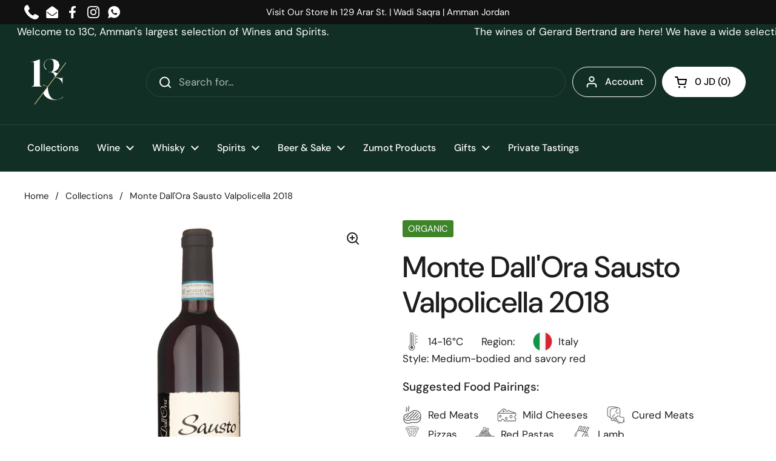

--- FILE ---
content_type: text/javascript
request_url: https://13c.wine/cdn/shop/t/15/assets/custom-price.js?v=102501496251181429641746038100
body_size: -358
content:
(function(){var pricePattern=/\b\d+(?:\.\d+)?\s?JD\b/gi;function updateJDPrices(root){root=root||document.body;for(var walker=document.createTreeWalker(root,NodeFilter.SHOW_TEXT,null,!1),node;node=walker.nextNode();){var text=node.nodeValue;if(pricePattern.test(text)){var newText=text.replace(/(\.\d*?[1-9])0+\s?JD/gi,"$1 JD").replace(/\.0+\s?JD/gi," JD");newText!==text&&(node.nodeValue=newText)}}}document.body&&updateJDPrices(),document.addEventListener("DOMContentLoaded",function(){updateJDPrices()});var mo=new MutationObserver(function(mutations){mutations.forEach(function(m){m.addedNodes.forEach(function(n){n.nodeType===1&&updateJDPrices(n)})})});mo.observe(document.documentElement,{childList:!0,subtree:!0})})();
//# sourceMappingURL=/cdn/shop/t/15/assets/custom-price.js.map?v=102501496251181429641746038100


--- FILE ---
content_type: image/svg+xml
request_url: https://13c.wine/cdn/shop/files/Zumot-logo.svg?v=1684305857&width=1080
body_size: 19087
content:
<?xml version="1.0" encoding="utf-8"?>
<!-- Generator: Adobe Illustrator 27.0.0, SVG Export Plug-In . SVG Version: 6.00 Build 0)  -->
<svg version="1.1" id="Layer_1" xmlns="http://www.w3.org/2000/svg" xmlns:xlink="http://www.w3.org/1999/xlink" x="0px" y="0px"
	 viewBox="0 0 1182 1182" style="enable-background:new 0 0 1182 1182;" xml:space="preserve">
<style type="text/css">
	.st0{fill:#FFFFFF;}
	.st1{fill:#83171D;}
</style>
<g>
	<g>
		<path class="st0" d="M51.08,873.97c0.2-0.46,0.33-0.79,0.39-0.99c0.07-0.2,0.2-0.53,0.39-0.99h1.32c2.11,0,3.75-0.79,5.07-2.37
			c1.32-1.58,1.97-3.62,1.97-6.12v-62.98c0-2.5-0.66-4.54-1.97-6.05c-1.32-1.51-2.96-2.3-5.07-2.37h-1.32c0,0-0.33-0.59-0.39-0.92
			c-0.26-0.53-0.39-0.86-0.39-1.05c1.38,0.07,2.83,0.13,4.41,0.13h4.67v-0.13h26.92c4.28,0,8.1,0.46,11.52,1.45
			c3.42,0.99,6.38,2.3,8.82,4.08c2.5,1.78,4.41,3.88,5.73,6.38c1.32,2.5,2.04,5.27,2.04,8.29c0,4.94-1.78,9.15-5.27,12.64
			c-3.49,3.49-8.29,5.92-14.35,7.31c8.23,1.05,14.74,3.42,19.55,7.17c4.8,3.75,7.24,8.49,7.24,14.22c0,3.36-0.79,6.45-2.37,9.28
			c-1.58,2.83-3.75,5.2-6.52,7.11c-2.76,1.97-6.19,3.49-10.14,4.54c-4.01,1.05-8.36,1.65-13.16,1.65H51.01v-0.39L51.08,873.97z
			 M84.25,829.48c5.46,0,9.87-1.78,13.23-5.27c3.36-3.55,5-8.16,5-13.89c0-5.2-1.38-9.35-4.15-12.44
			c-2.76-3.09-6.52-4.61-11.19-4.61H73v36.26h11.32L84.25,829.48z M72.93,870.81h16.12c2.96,0,5.66-0.46,8.16-1.45
			c2.5-0.92,4.54-2.3,6.32-3.95c1.71-1.71,3.09-3.75,4.01-6.12c0.92-2.37,1.45-5.07,1.45-8.03c0-2.96-0.59-5.46-1.84-7.9
			c-1.18-2.37-2.96-4.41-5.2-6.12c-2.24-1.71-4.94-3.03-8.16-3.95c-3.16-0.92-6.65-1.45-10.46-1.45h-10.4v38.9V870.81z"/>
		<path class="st0" d="M212.32,790.58c0,0-0.2,0.53-0.53,1.05c-0.2,0.33-0.33,0.66-0.39,0.92h-1.45c-2.37,0.07-4.28,1.05-5.73,2.76
			c-1.45,1.78-2.24,4.08-2.24,6.98v48.9c0,3.62-0.53,6.98-1.58,10c-1.05,3.03-2.76,5.59-5.07,7.77c-2.37,2.11-5.4,3.75-9.08,4.94
			s-8.16,1.78-13.36,1.78c-5.46,0-10.14-0.66-13.95-2.04c-3.82-1.32-6.91-3.22-9.35-5.73c-2.37-2.5-4.15-5.46-5.27-8.88
			c-1.12-3.49-1.71-7.31-1.71-11.58v-46.46c0-2.5-0.66-4.54-1.97-6.05c-1.32-1.51-2.96-2.3-5.07-2.44h-1.32c0,0-0.33-0.59-0.39-0.92
			c-0.26-0.53-0.39-0.86-0.39-1.05c1.38,0.07,2.83,0.13,4.41,0.13h4.67v-0.13h12.77v0.13H160c1.58,0,3.03,0,4.41-0.13l-0.92,1.84
			h-1.32c-2.11,0.07-3.75,0.92-5,2.44c-1.25,1.51-1.91,3.55-1.91,6.05v48.9c0,6.45,1.51,11.58,4.48,15.4
			c2.96,3.88,7.96,5.79,14.87,5.79c4.15,0,7.7-0.53,10.66-1.51c2.96-0.99,5.33-2.44,7.24-4.28s3.22-4.08,4.08-6.71
			c0.86-2.63,1.32-5.46,1.32-8.56l0.13-48.5c-0.2-2.7-0.99-4.8-2.44-6.45c-1.45-1.58-3.36-2.44-5.66-2.57h-1.58
			c0,0-0.33-0.59-0.53-0.92l-0.53-1.05c1.65,0.07,3.42,0.13,5.33,0.13s3.75,0,5.46-0.13h3.75c1.71,0.07,3.49,0.13,5.33,0.13
			s3.49,0,5.07-0.13l-0.26,0.13L212.32,790.58z"/>
		<path class="st0" d="M283.66,854.62c0,0,0.59-0.2,0.92-0.26c0.53-0.07,1.05-0.33,1.71-0.66c-0.46,2.83-0.86,6.05-1.25,9.48
			c-0.39,3.49-0.79,6.65-1.25,9.48c0,0.2,0,0.39,0,0.72c0,0.33,0,0.59,0,0.86h-59.3c0,0,0-0.2,0.13-0.26c0-0.07,0.07-0.33,0.26-0.66
			c0.07-0.26,0.2-0.59,0.39-0.92h1.32c2.11,0,3.75-0.79,5-2.37c1.25-1.58,1.91-3.62,1.91-6.12v-63.05c0-2.5-0.66-4.54-1.91-6.05
			c-1.25-1.51-2.9-2.3-5-2.44h-1.32c-0.33-0.79-0.59-1.25-0.72-1.45c-0.13-0.2-0.2-0.33-0.2-0.53c1.38,0.07,2.83,0.13,4.41,0.13
			h4.67v-0.13h12.77v0.13h4.67c1.58,0,3.03,0,4.41-0.13c0,0.2-0.13,0.59-0.39,1.25c-0.26,0.66-0.46,0.92-0.53,0.86h-1.18
			c-2.11,0.07-3.75,0.92-5.07,2.44s-1.97,3.55-1.97,6.05v70.22h19.48c3.36-0.07,6.52-1.18,9.35-3.29s5-4.94,6.52-8.49l1.97-4.67
			l0.26-0.13L283.66,854.62z"/>
		<path class="st0" d="M308.87,832.51c0-5.79,0.86-11.32,2.7-16.52c1.78-5.2,4.41-9.81,7.96-13.69c3.55-3.88,7.9-7.04,13.16-9.35
			c5.27-2.3,11.32-3.42,18.3-3.42s13.03,1.12,18.3,3.42c5.27,2.3,9.61,5.4,13.16,9.35c3.49,3.95,6.19,8.49,7.96,13.69
			c1.78,5.2,2.7,10.73,2.7,16.52c0,5.79-0.92,11.32-2.7,16.52c-1.78,5.2-4.41,9.81-7.96,13.69c-3.49,3.95-7.9,7.04-13.16,9.35
			c-5.27,2.3-11.32,3.42-18.3,3.42s-13.03-1.12-18.3-3.42c-5.27-2.3-9.61-5.4-13.16-9.35c-3.55-3.95-6.19-8.49-7.96-13.69
			C309.79,843.83,308.87,838.3,308.87,832.51z M350.86,872.32c4.61,0,8.62-1.05,12.18-3.16c3.49-2.11,6.45-5,8.75-8.62
			c2.37-3.62,4.08-7.83,5.27-12.64c1.18-4.8,1.78-9.87,1.78-15.27s-0.59-10.46-1.78-15.33c-1.18-4.87-2.9-9.08-5.27-12.7
			s-5.27-6.52-8.75-8.62c-3.49-2.11-7.57-3.16-12.18-3.16s-8.62,1.05-12.18,3.16c-3.55,2.11-6.45,5-8.75,8.62s-4.08,7.9-5.27,12.7
			c-1.18,4.8-1.78,9.94-1.78,15.33s0.59,10.46,1.78,15.27c1.18,4.8,2.9,9.02,5.27,12.64c2.37,3.62,5.27,6.52,8.75,8.62
			C342.17,871.27,346.25,872.32,350.86,872.32z"/>
		<path class="st0" d="M441.22,793.48c-1.84-0.53-3.42-0.79-4.8-0.79c-5,0-9.08,1.51-12.18,4.61s-4.61,7.24-4.61,12.44
			c0,1.58,0.53,3.16,1.58,4.87c1.05,1.71,2.57,3.29,4.48,4.87c1.91,1.58,4.28,3.03,7.04,4.41c2.76,1.38,5.73,2.63,9.02,3.75
			c3.29,1.05,6.32,2.44,9.02,4.08c2.76,1.71,5.07,3.62,7.04,5.73c1.97,2.11,3.42,4.41,4.48,6.84c1.05,2.44,1.58,4.87,1.58,7.44
			c0,3.62-0.66,6.91-1.91,9.87c-1.25,2.96-3.03,5.46-5.33,7.57c-2.3,2.11-5.07,3.69-8.29,4.8c-3.22,1.12-6.84,1.71-10.86,1.71
			c-4.54,0-9.21-0.59-14.15-1.71c-4.94-1.12-9.21-2.63-12.9-4.54l1.32-19.02l1.58,1.58c0.26,0.59,0.53,1.25,0.79,2.04
			c0.26,0.72,0.46,1.38,0.66,2.04c1.58,4.41,4.08,8.09,7.63,10.99c3.49,2.9,7.5,4.61,11.91,5.13c0.59,0.07,1.18,0.13,1.78,0.13h1.65
			c5.2,0,9.41-1.38,12.57-4.21c3.16-2.83,4.74-6.58,4.74-11.25c0-1.84-0.53-3.62-1.65-5.46c-1.05-1.84-2.63-3.55-4.61-5.27
			c-1.97-1.71-4.41-3.29-7.24-4.8s-5.92-2.83-9.28-3.95c-6.45-2.11-11.58-5.2-15.4-9.28c-3.88-4.15-5.79-8.56-5.79-13.36
			c0-3.75,0.66-7.17,1.91-10.27c1.25-3.09,3.03-5.79,5.27-8.03c2.24-2.24,5-3.95,8.23-5.13c3.22-1.18,6.84-1.84,10.73-1.84
			c3.03,0,6.52,0.59,10.53,1.84c4.01,1.18,7.7,2.83,11.19,4.8l-1.32,19.02l-1.58-1.58c-0.46-1.38-0.92-2.9-1.51-4.48
			c-0.59-1.58-1.05-3.03-1.51-4.34c-0.99-2.76-2.5-5.2-4.54-7.24c-2.11-2.04-4.41-3.42-7.04-4.08l-0.13,0.13L441.22,793.48z"/>
		<path class="st0" d="M565.28,872.26c0,0,0.13,0.46,0.39,1.12c0.26,0.66,0.46,0.99,0.53,0.99h-30.93c0.2-0.46,0.33-0.79,0.39-0.99
			c0.07-0.2,0.2-0.53,0.39-0.99h1.32c2.11,0,3.75-0.79,5.07-2.37c1.32-1.58,1.97-3.62,1.97-6.12v-24.94l-22.38-39.62
			c-1.38-1.97-2.9-3.62-4.48-4.87c-1.58-1.25-3.09-1.91-4.48-2.04h-0.92c0,0-0.33-0.59-0.39-0.92c-0.2-0.53-0.26-0.86-0.26-1.05
			h5.59v-0.13h15.33v0.13h5.66c1.84,0,3.62,0,5.27-0.13l-0.53,1.05c-0.2,0.33-0.33,0.66-0.53,0.92h-1.32
			c-2.24,0.07-3.69,0.92-4.21,2.44c-0.59,1.51-0.13,3.55,1.25,6.05l17.05,31.59l17.97-29.02c1.97-3.29,2.76-5.92,2.44-7.96
			c-0.39-1.97-1.97-3.03-4.74-3.09h-1.71c0,0,0,0-0.2-0.2c-0.13-0.2-0.26-0.46-0.46-0.72c-0.26-0.33-0.46-0.72-0.66-1.05
			c1.97,0.07,4.21,0.13,6.58,0.13c2.37,0,4.67,0,6.84-0.13h3.62v0.13h3.42c1.18,0,2.24,0,3.16-0.13c0,0.07,0,0.2-0.13,0.39
			c-0.07,0.2-0.2,0.39-0.26,0.66c-0.2,0.33-0.33,0.66-0.39,0.92h-1.05c-1.84,0.07-3.75,0.86-5.86,2.37s-3.88,3.55-5.46,6.05
			l-20.8,33.24h0.13v29.75c0,2.5,0.66,4.54,1.91,6.12c1.25,1.58,2.9,2.37,5,2.37h0.92L565.28,872.26z"/>
		<path class="st0" d="M611.68,875.55c-2.43,0-4.34-0.72-5.79-2.24c-1.45-1.45-2.17-3.42-2.17-5.86c0-2.43,0.72-4.34,2.17-5.79
			s3.36-2.17,5.79-2.17c2.44,0,4.34,0.72,5.79,2.17c1.45,1.45,2.17,3.36,2.17,5.79c0,2.44-0.72,4.41-2.17,5.86
			C616.02,874.76,614.11,875.55,611.68,875.55z"/>
		<path class="st0" d="M732.51,854.75c0,0,0.59-0.2,0.92-0.26c0.53-0.07,1.05-0.33,1.71-0.66c-0.46,2.83-0.86,6.05-1.25,9.48
			c-0.39,3.49-0.79,6.65-1.25,9.48c-0.07,0.26-0.13,0.53-0.13,0.86s0,0.59-0.13,0.86H674l45.41-80.62H699.8
			c-3.09,0-6.32,0.99-9.48,2.83c-3.22,1.91-5.86,4.41-7.96,7.57l-1.84,2.76c0,0-0.39,0.2-0.66,0.39c-0.26,0.2-0.66,0.53-1.18,1.05
			c0.46-2.44,0.92-5.13,1.58-8.1c0.59-2.96,1.12-5.66,1.58-8.09c0.07-0.26,0.13-0.53,0.2-0.86c0-0.33,0.13-0.59,0.2-0.86
			c0,0.2,0.33,0.2,0.92,0c0.46,0.2,0.79,0.2,1.05,0H736l-45.67,80.62h24.48c3.36-0.07,6.52-1.18,9.35-3.36c2.83-2.17,5-5,6.52-8.56
			l1.97-4.74v0.13L732.51,854.75z"/>
		<path class="st0" d="M830.97,790.58c0,0-0.2,0.53-0.53,1.05c-0.2,0.33-0.33,0.66-0.39,0.92h-1.45c-2.37,0.07-4.28,1.05-5.73,2.76
			c-1.45,1.78-2.24,4.08-2.24,6.98v48.9c0,3.62-0.53,6.98-1.58,10c-1.05,3.03-2.76,5.59-5.07,7.77c-2.37,2.11-5.4,3.75-9.08,4.94
			c-3.69,1.18-8.16,1.78-13.36,1.78c-5.46,0-10.14-0.66-13.95-2.04c-3.82-1.32-6.91-3.22-9.35-5.73c-2.37-2.5-4.15-5.46-5.27-8.88
			c-1.12-3.49-1.71-7.31-1.71-11.58v-46.46c0-2.5-0.66-4.54-1.97-6.05c-1.32-1.51-2.96-2.3-5.07-2.44h-1.32c0,0-0.33-0.59-0.39-0.92
			c-0.26-0.53-0.39-0.86-0.39-1.05c1.38,0.07,2.83,0.13,4.41,0.13h4.67v-0.13h12.77v0.13h4.67c1.58,0,3.03,0,4.41-0.13l-0.92,1.84
			h-1.32c-2.11,0.07-3.75,0.92-5,2.44c-1.25,1.51-1.91,3.55-1.91,6.05v48.9c0,6.45,1.51,11.58,4.48,15.4
			c2.96,3.88,7.96,5.79,14.87,5.79c4.15,0,7.7-0.53,10.66-1.51c2.96-0.99,5.33-2.44,7.24-4.28c1.84-1.84,3.22-4.08,4.08-6.71
			c0.86-2.63,1.32-5.46,1.32-8.56l0.13-48.5c-0.2-2.7-0.99-4.8-2.44-6.45c-1.45-1.58-3.36-2.44-5.66-2.57h-1.51
			c0,0-0.33-0.59-0.53-0.92l-0.53-1.05c1.65,0.07,3.42,0.13,5.33,0.13c1.91,0,3.75,0,5.46-0.13h3.75c1.71,0.07,3.49,0.13,5.33,0.13
			s3.49,0,5.07-0.13l-0.26,0.13L830.97,790.58z"/>
		<path class="st0" d="M942.45,790.19c0,0,0,0.33-0.2,0.53c-0.13,0.2-0.39,0.66-0.72,1.45h-1.18c-1.84,0.07-3.29,0.72-4.48,2.04
			c-1.18,1.25-1.84,2.9-2.04,4.87l2.96,65.55c0.26,2.24,1.05,4.08,2.37,5.46c1.32,1.38,2.96,2.11,4.94,2.11h1.18
			c0.07,0.39,0.39,1.05,0.92,1.97h-30.87c0.2-0.46,0.33-0.79,0.39-0.99c0.07-0.2,0.2-0.53,0.39-0.99h1.25
			c1.84,0,3.36-0.66,4.48-1.97c1.12-1.32,1.78-3.09,1.91-5.33l-1.97-64.76l-30.41,75.16h-3.22l-2.5-5.73l-28.1-63.71l-2.37,55.81
			c-0.2,3.09,0.66,5.66,2.5,7.5c1.84,1.91,4.28,2.83,7.37,2.83h1.84c0.53,0.86,0.86,1.38,0.99,1.58c0.13,0.26,0.26,0.39,0.33,0.46
			h-26.19c0.2-0.46,0.33-0.79,0.39-0.99s0.2-0.53,0.39-0.99h1.32c2.11,0,3.82-0.79,5.13-2.37c1.32-1.58,2.04-3.62,2.17-6.12
			l2.37-63.38c0-2.3-0.59-4.21-1.84-5.66c-1.18-1.45-2.83-2.17-4.8-2.3h-1.18c0,0-0.33-0.59-0.53-0.92
			c-0.26-0.33-0.39-0.72-0.39-1.05c2.83,0.2,5.92,0.2,9.08,0h10.27l29.55,69.56l27.38-69.56h11.71v0.13h4.67
			c1.58,0,2.96,0,4.28-0.13l0.26-0.26L942.45,790.19z"/>
		<path class="st0" d="M958.71,832.51c0-5.79,0.86-11.32,2.7-16.52c1.78-5.2,4.41-9.81,7.96-13.69c3.49-3.95,7.9-7.04,13.16-9.35
			c5.27-2.3,11.32-3.42,18.3-3.42c6.98,0,13.03,1.12,18.3,3.42c5.27,2.3,9.61,5.4,13.16,9.35c3.49,3.95,6.19,8.49,7.96,13.69
			c1.78,5.2,2.63,10.73,2.63,16.52c0,5.79-0.92,11.32-2.63,16.52c-1.78,5.2-4.41,9.81-7.96,13.69c-3.49,3.95-7.9,7.04-13.16,9.35
			c-5.27,2.3-11.32,3.42-18.3,3.42c-6.98,0-13.03-1.12-18.3-3.42c-5.27-2.3-9.61-5.4-13.16-9.35c-3.49-3.95-6.19-8.49-7.96-13.69
			C959.63,843.83,958.71,838.3,958.71,832.51z M1000.7,872.32c4.61,0,8.62-1.05,12.18-3.16c3.49-2.11,6.45-5,8.75-8.62
			c2.37-3.62,4.08-7.83,5.27-12.64c1.18-4.8,1.78-9.87,1.78-15.27s-0.59-10.46-1.78-15.33c-1.18-4.87-2.9-9.08-5.27-12.7
			s-5.27-6.52-8.75-8.62c-3.49-2.11-7.57-3.16-12.18-3.16s-8.62,1.05-12.18,3.16c-3.49,2.11-6.45,5-8.75,8.62
			c-2.37,3.62-4.08,7.9-5.27,12.7c-1.18,4.87-1.78,9.94-1.78,15.33s0.59,10.46,1.78,15.27c1.18,4.8,2.9,9.02,5.27,12.64
			s5.27,6.52,8.75,8.62C992.01,871.27,996.09,872.32,1000.7,872.32z"/>
		<path class="st0" d="M1059.34,810c0,0-0.33,0.26-0.53,0.53c-0.2,0.2-0.39,0.39-0.59,0.66c-0.2,0.26-0.39,0.46-0.59,0.66
			c0.07-3.03,0.13-6.32,0.2-9.94c0-3.62,0.13-6.84,0.2-9.81v-1.71c0,0,0.33,0.2,1.05,0c0.26,0.2,0.59,0.2,0.92,0h68.91
			c0,0,0.59,0.2,1.05,0c0.59,0.2,0.92,0.2,0.92,0c0.2,0.59,0.2,1.12,0,1.65c0.2,2.9,0.26,6.19,0.33,9.74c0,3.62,0,6.91,0,9.94
			c-0.26-0.33-0.59-0.72-1.05-1.18c-0.2-0.2-0.33-0.33-0.39-0.53l-2.37-5.99c-1.18-3.09-3.16-5.66-5.86-7.57
			c-2.7-1.91-5.59-2.83-8.69-2.83h-11.98v70.35c0.07,2.5,0.79,4.54,2.04,6.12c1.25,1.58,2.9,2.37,5,2.37h1.18c0,0,0,0.33,0.13,0.39
			c0.07,0.2,0.13,0.26,0.13,0.33c0,0.07,0,0.13,0.13,0.33c0.07,0.33,0.2,0.66,0.39,0.92h-30.93c0,0,0.2-0.59,0.39-0.92l0.53-1.05
			h1.32c2.11,0,3.75-0.79,5-2.37c1.25-1.58,1.91-3.62,1.91-6.12v-70.35h-11.85c-3.09,0-6.05,0.99-8.69,2.9
			c-2.7,1.91-4.67,4.48-5.86,7.57l-2.37,6.05L1059.34,810L1059.34,810z"/>
	</g>
	<g>
		<path class="st0" d="M233.91,940.05l-0.33,0.72h-0.53c-0.79,0-1.58,0.33-2.24,0.92c-0.66,0.59-1.18,1.38-1.51,2.37l-10.07,29.75
			h-1.18l-12.64-30.14c-0.46-0.86-0.99-1.51-1.58-2.04c-0.59-0.53-1.18-0.79-1.84-0.79h-0.33c0,0-0.13-0.26-0.13-0.39
			c-0.13-0.2-0.13-0.33-0.13-0.46h2.57h2.7h2.7c0.79,0,1.58,0,2.44,0s1.51,0,2.24,0c0,0,0,0.07-0.07,0.2c0,0.07-0.13,0.2-0.2,0.26
			c-0.07,0.13-0.13,0.26-0.2,0.39h-0.66c-0.92,0-1.58,0.33-1.91,0.79c-0.33,0.46-0.46,1.18-0.2,2.04l9.41,23.89l7.37-22.38
			c0.39-1.25,0.33-2.3-0.13-3.09s-1.32-1.18-2.44-1.25h-0.72c0,0-0.2-0.26-0.26-0.39c-0.2-0.26-0.26-0.39-0.26-0.46
			c0.86,0,1.78,0,2.76,0c0.99,0,1.91,0,2.76,0h1.45c1.12,0.07,2.24,0.07,3.29,0l0,0L233.91,940.05z"/>
		<path class="st0" d="M263.66,939.91c0,0,0,0.2-0.13,0.46c-0.13,0.26-0.2,0.33-0.2,0.33h-0.46c-0.79,0-1.45,0.33-1.91,0.92
			c-0.46,0.59-0.72,1.38-0.79,2.37v24.48c0,0.99,0.26,1.78,0.79,2.37c0.46,0.59,1.12,0.92,1.91,0.92h0.46v0.13c0,0.07,0,0.13,0,0.13
			s0,0,0,0.13s0.07,0.26,0.13,0.33h-11.98c0,0,0.07-0.2,0.13-0.33l0.2-0.39h0.53c0.79,0,1.45-0.33,1.91-0.92
			c0.46-0.59,0.72-1.38,0.72-2.37v-24.48c0-0.99-0.26-1.78-0.72-2.37c-0.46-0.59-1.12-0.92-1.91-0.92h-0.53c0,0-0.2-0.46-0.26-0.53
			l-0.07-0.13c0.53,0,1.12,0,1.71,0h1.84h2.44h2.44c0.59,0,1.18,0,1.84,0c0.66,0,1.18,0,1.71,0v-0.13L263.66,939.91z"/>
		<path class="st0" d="M314.07,939.98c0,0-0.07,0.2-0.2,0.39c-0.07,0.13-0.13,0.26-0.13,0.33h-0.46c-0.79,0-1.45,0.33-1.97,0.92
			s-0.72,1.38-0.72,2.37v29.42h-1.84l-1.91-2.7l-18.49-26.46v24.15c0,0.99,0.26,1.78,0.72,2.37c0.53,0.59,1.18,0.92,1.97,0.92h0.46
			l0.33,0.72h-8.49c0,0,0.2-0.46,0.2-0.53c0-0.07,0.07-0.13,0.13-0.2h0.46c0.79,0,1.45-0.33,1.97-0.92
			c0.53-0.59,0.72-1.38,0.72-2.37v-24.42c0-0.99-0.26-1.78-0.72-2.37c-0.53-0.59-1.18-0.92-1.97-0.92h-0.46c0,0-0.13-0.2-0.2-0.33
			c-0.13-0.13-0.13-0.26-0.13-0.39c1.12,0.07,2.3,0.07,3.55,0h4.48l17.77,25.47v-21.46c0-0.99-0.26-1.78-0.72-2.37
			c-0.53-0.59-1.18-0.92-1.97-0.92h-0.46c0,0-0.13-0.2-0.2-0.33c-0.13-0.13-0.13-0.26-0.13-0.39c1.12,0.07,2.3,0.07,3.55,0h1.45
			c1.25,0.07,2.44,0.07,3.55,0L314.07,939.98L314.07,939.98z"/>
		<path class="st0" d="M333.88,947.55c0,0-0.13,0.13-0.2,0.2c-0.07,0.07-0.13,0.13-0.2,0.26c-0.07,0.13-0.13,0.2-0.2,0.26
			c0-1.18,0-2.44,0.07-3.88s0-2.63,0.07-3.82v-0.66c0,0,0.13,0.07,0.39,0c0.13,0.07,0.2,0.07,0.33,0h26.65c0,0,0.26,0.07,0.39,0
			c0.26,0.07,0.33,0.07,0.33,0c0.07,0.2,0.07,0.46,0,0.66c0.07,1.12,0.13,2.37,0.13,3.75c0,1.38,0,2.7,0,3.88
			c-0.13-0.13-0.26-0.26-0.39-0.46c-0.07-0.07-0.13-0.13-0.13-0.2l-0.92-2.3c-0.46-1.18-1.25-2.17-2.24-2.9
			c-1.05-0.72-2.17-1.12-3.36-1.12H350v27.25c0,0.99,0.26,1.78,0.79,2.37c0.53,0.59,1.12,0.92,1.91,0.92h0.46v0.13
			c0,0.07,0,0.13,0,0.13s0,0,0,0.13s0.07,0.26,0.13,0.33h-11.98c0,0,0.07-0.2,0.13-0.33l0.2-0.39h0.53c0.79,0,1.45-0.33,1.91-0.92
			c0.46-0.59,0.72-1.38,0.72-2.37v-27.25h-4.61c-1.18,0-2.3,0.39-3.36,1.12c-1.05,0.72-1.78,1.71-2.24,2.96l-0.92,2.3l0,0
			L333.88,947.55z"/>
		<path class="st0" d="M411.47,939.98c0,0-0.07,0.2-0.2,0.39c-0.07,0.13-0.13,0.26-0.13,0.33h-0.46c-0.79,0-1.45,0.33-1.97,0.92
			c-0.53,0.59-0.72,1.38-0.72,2.37v29.42h-1.84l-1.91-2.7l-18.49-26.46v24.15c0,0.99,0.26,1.78,0.72,2.37
			c0.53,0.59,1.18,0.92,1.97,0.92h0.46l0.33,0.72h-8.49c0,0,0.2-0.46,0.2-0.53c0-0.07,0.07-0.13,0.13-0.2h0.46
			c0.79,0,1.45-0.33,1.97-0.92s0.72-1.38,0.72-2.37v-24.42c0-0.99-0.26-1.78-0.72-2.37c-0.53-0.59-1.18-0.92-1.97-0.92h-0.46
			c0,0-0.13-0.2-0.2-0.33c-0.13-0.13-0.13-0.26-0.13-0.39c1.12,0.07,2.3,0.07,3.55,0h4.48l17.77,25.47v-21.46
			c0-0.99-0.26-1.78-0.72-2.37c-0.53-0.59-1.18-0.92-1.97-0.92h-0.46c0,0-0.13-0.2-0.2-0.33c-0.13-0.13-0.13-0.26-0.13-0.39
			c1.12,0.07,2.3,0.07,3.55,0h1.45c1.25,0.07,2.44,0.07,3.55,0L411.47,939.98L411.47,939.98z"/>
		<path class="st0" d="M454.65,965.45c0,0,0.13-0.13,0.2-0.2c0.07,0,0.13-0.13,0.2-0.2c0.07,0,0.13-0.13,0.2-0.2
			c-0.13,1.05-0.26,2.17-0.46,3.42c-0.2,1.25-0.33,2.44-0.46,3.49c0,0.07,0,0.13,0,0.26c0,0.13,0,0.2,0,0.33h-23.03c0,0,0,0,0-0.13
			c0,0,0-0.13,0.13-0.26c0-0.13,0.07-0.2,0.13-0.33h0.53c0.79,0,1.45-0.33,1.91-0.92s0.72-1.38,0.72-2.37v-24.42
			c0-0.99-0.26-1.78-0.72-2.37s-1.12-0.92-1.91-0.92h-0.53c0,0-0.2-0.46-0.26-0.53c-0.07-0.07-0.07-0.13-0.07-0.2
			c0.53,0,1.12,0,1.71,0h1.84h2.5h16.32c0,0,0.33,0.07,0.39,0c0,0.13,0,0.2,0,0.33v0.33c-0.07,1.05-0.13,2.17-0.26,3.42
			c-0.13,1.25-0.2,2.44-0.26,3.49l0,0c0,0-0.13-0.2-0.13-0.26c0-0.07-0.07-0.13-0.13-0.2l-0.13-0.13l-0.26-0.86
			c-0.46-1.45-1.32-2.63-2.5-3.49c-1.18-0.92-2.57-1.32-4.08-1.32h-6.38v13.75h5c1.25,0,2.37-0.26,3.36-0.72
			c0.99-0.46,1.58-1.12,1.91-1.91l0.13-0.53c0,0,0.07,0,0.13,0c0.07,0,0.13-0.07,0.2-0.13c0,0,0.13-0.07,0.2-0.13c0,0,0.07,0,0.13,0
			v8.75h-0.13c0,0-0.13-0.2-0.2-0.2c0,0-0.13-0.07-0.2-0.13c-0.07,0-0.13-0.07-0.13-0.13l-0.13-0.53c-0.33-0.92-0.92-1.65-1.91-2.17
			c-0.99-0.53-2.11-0.86-3.36-0.86h-5v14.87h7.11c1.45,0,2.9-0.46,4.21-1.32c1.32-0.86,2.37-2.04,3.09-3.42l0.39-0.86h0.13
			L454.65,965.45z"/>
		<path class="st0" d="M489.07,971.64c0,0,0,0.2,0.13,0.39c0.13,0.26,0.2,0.39,0.2,0.39h-11.98c0,0,0.13-0.33,0.13-0.39
			c0-0.07,0.07-0.2,0.13-0.39h0.53c0.79,0,1.45-0.33,1.97-0.92s0.72-1.38,0.72-2.37v-24.35c0-0.99-0.26-1.78-0.72-2.3
			c-0.53-0.59-1.18-0.92-1.97-0.92h-0.53c0,0-0.13-0.2-0.13-0.33c-0.13-0.2-0.13-0.33-0.13-0.39c0.53,0,1.12,0,1.71,0h1.84h2.44
			h7.96c1.71,0,3.22,0.2,4.54,0.59c1.38,0.39,2.5,0.99,3.49,1.71c0.99,0.72,1.71,1.65,2.24,2.7c0.53,1.05,0.79,2.24,0.79,3.55
			c0,2.11-0.72,3.88-2.11,5.33c-1.38,1.45-3.36,2.5-5.79,3.03l8.49,10.99c0.66,0.86,1.18,1.51,1.58,1.97
			c0.39,0.46,0.72,0.79,0.99,1.05c0.26,0.26,0.53,0.33,0.79,0.39c0.26,0,0.59,0.07,0.99,0.07h0.26v0.99h-1.71
			c-1.25,0-2.3,0-3.09-0.13s-1.45-0.26-2.11-0.66c-0.59-0.33-1.25-0.92-1.84-1.58c-0.59-0.72-1.45-1.71-2.37-2.96l-7.31-9.67h-3.36
			v10.92c0,0.99,0.26,1.78,0.72,2.37s1.12,0.92,1.91,0.92H489L489.07,971.64z M490.25,956.17c1.05,0,1.97-0.2,2.9-0.53
			c0.86-0.39,1.65-0.92,2.24-1.58c0.59-0.66,1.12-1.45,1.45-2.44c0.33-0.92,0.53-1.97,0.53-3.09c0-2.24-0.53-4.01-1.58-5.33
			c-1.05-1.38-2.5-2.04-4.34-2.04h-5.46v15.07h4.41L490.25,956.17z"/>
		<path class="st0" d="M538.03,941.16c-0.72-0.2-1.32-0.33-1.84-0.33c-1.97,0-3.49,0.59-4.74,1.78c-1.18,1.18-1.78,2.76-1.78,4.8
			c0,0.59,0.2,1.25,0.59,1.91c0.39,0.66,0.99,1.32,1.71,1.91c0.72,0.59,1.65,1.18,2.7,1.71c1.05,0.53,2.24,1.05,3.49,1.45
			c1.25,0.39,2.44,0.92,3.49,1.58s1.97,1.38,2.7,2.24c0.72,0.86,1.32,1.71,1.71,2.63c0.39,0.92,0.59,1.91,0.59,2.9
			c0,1.38-0.26,2.7-0.72,3.82c-0.46,1.12-1.18,2.11-2.04,2.9c-0.92,0.79-1.97,1.45-3.22,1.84c-1.25,0.46-2.63,0.66-4.21,0.66
			c-1.78,0-3.55-0.2-5.46-0.66c-1.91-0.46-3.55-1.05-5-1.78l0.53-7.37l0.59,0.59c0,0,0.2,0.53,0.33,0.79
			c0.13,0.26,0.2,0.53,0.26,0.79c0.59,1.71,1.58,3.16,2.96,4.28c1.38,1.12,2.9,1.78,4.61,1.97c0.26,0,0.46,0,0.66,0h0.66
			c2.04,0,3.62-0.53,4.87-1.65c1.25-1.12,1.84-2.57,1.84-4.34c0-0.72-0.2-1.38-0.66-2.11c-0.39-0.72-0.99-1.38-1.78-2.04
			c-0.79-0.66-1.71-1.25-2.76-1.84c-1.12-0.59-2.3-1.12-3.62-1.51c-2.5-0.79-4.48-1.97-5.99-3.62c-1.51-1.58-2.24-3.29-2.24-5.13
			c0-1.45,0.26-2.76,0.72-3.95c0.46-1.18,1.18-2.24,2.04-3.09c0.86-0.86,1.91-1.51,3.22-1.97c1.25-0.46,2.63-0.72,4.15-0.72
			c1.18,0,2.57,0.26,4.08,0.72s2.96,1.12,4.34,1.84l-0.53,7.37l-0.59-0.59c-0.2-0.53-0.39-1.12-0.59-1.71
			c-0.2-0.59-0.39-1.18-0.59-1.71c-0.39-1.05-0.99-1.97-1.78-2.76C539.94,941.95,539.02,941.43,538.03,941.16L538.03,941.16
			L538.03,941.16z"/>
		<path class="st0" d="M607.4,941.16c-0.72-0.2-1.32-0.33-1.84-0.33c-1.97,0-3.49,0.59-4.74,1.78c-1.18,1.18-1.78,2.76-1.78,4.8
			c0,0.59,0.2,1.25,0.59,1.91c0.39,0.66,0.99,1.32,1.71,1.91c0.72,0.59,1.65,1.18,2.7,1.71c1.05,0.53,2.24,1.05,3.49,1.45
			c1.25,0.39,2.44,0.92,3.49,1.58s1.97,1.38,2.7,2.24c0.72,0.86,1.32,1.71,1.71,2.63c0.39,0.92,0.59,1.91,0.59,2.9
			c0,1.38-0.26,2.7-0.72,3.82c-0.46,1.12-1.18,2.11-2.04,2.9c-0.92,0.79-1.97,1.45-3.22,1.84c-1.25,0.46-2.63,0.66-4.21,0.66
			c-1.78,0-3.55-0.2-5.46-0.66c-1.91-0.46-3.55-1.05-5-1.78l0.53-7.37l0.59,0.59c0,0,0.2,0.53,0.33,0.79
			c0.13,0.26,0.2,0.53,0.26,0.79c0.59,1.71,1.58,3.16,2.96,4.28c1.38,1.12,2.9,1.78,4.61,1.97c0.26,0,0.46,0,0.66,0h0.66
			c2.04,0,3.62-0.53,4.87-1.65c1.25-1.12,1.84-2.57,1.84-4.34c0-0.72-0.2-1.38-0.66-2.11c-0.39-0.72-0.99-1.38-1.78-2.04
			c-0.79-0.66-1.71-1.25-2.76-1.84c-1.12-0.59-2.3-1.12-3.62-1.51c-2.5-0.79-4.48-1.97-5.99-3.62c-1.51-1.58-2.24-3.29-2.24-5.13
			c0-1.45,0.26-2.76,0.72-3.95c0.46-1.18,1.18-2.24,2.04-3.09c0.86-0.86,1.91-1.51,3.22-1.97c1.25-0.46,2.63-0.72,4.15-0.72
			c1.18,0,2.57,0.26,4.08,0.72s2.96,1.12,4.34,1.84l-0.53,7.37l-0.59-0.59c-0.2-0.53-0.39-1.12-0.59-1.71
			c-0.2-0.59-0.39-1.18-0.59-1.71c-0.39-1.05-0.99-1.97-1.78-2.76C609.31,941.95,608.39,941.43,607.4,941.16L607.4,941.16
			L607.4,941.16z"/>
		<path class="st0" d="M648.53,939.91c0,0,0,0.2-0.13,0.46c-0.13,0.26-0.2,0.33-0.2,0.33h-0.46c-0.79,0-1.45,0.33-1.91,0.92
			c-0.46,0.59-0.72,1.38-0.79,2.37v24.48c0,0.99,0.26,1.78,0.79,2.37c0.46,0.59,1.12,0.92,1.91,0.92h0.46v0.13c0,0.07,0,0.13,0,0.13
			s0,0,0,0.13s0.07,0.26,0.13,0.33h-11.98c0,0,0.07-0.2,0.13-0.33l0.2-0.39h0.53c0.79,0,1.45-0.33,1.91-0.92s0.72-1.38,0.72-2.37
			v-24.48c0-0.99-0.26-1.78-0.72-2.37c-0.46-0.59-1.12-0.92-1.91-0.92h-0.53c0,0-0.2-0.46-0.26-0.53l-0.07-0.13
			c0.53,0,1.12,0,1.71,0h1.84h2.44h2.44c0.59,0,1.18,0,1.84,0c0.66,0,1.18,0,1.71,0v-0.13L648.53,939.91z"/>
		<path class="st0" d="M698.88,939.98c0,0-0.07,0.2-0.2,0.39c-0.07,0.13-0.13,0.26-0.13,0.33h-0.46c-0.79,0-1.45,0.33-1.97,0.92
			s-0.72,1.38-0.72,2.37v29.42h-1.84l-1.91-2.7l-18.49-26.46v24.15c0,0.99,0.26,1.78,0.72,2.37c0.53,0.59,1.18,0.92,1.97,0.92h0.46
			l0.33,0.72h-8.49c0,0,0.2-0.46,0.2-0.53c0-0.07,0.07-0.13,0.13-0.2h0.46c0.79,0,1.45-0.33,1.97-0.92s0.72-1.38,0.72-2.37v-24.42
			c0-0.99-0.26-1.78-0.72-2.37c-0.53-0.59-1.18-0.92-1.97-0.92h-0.46c0,0-0.13-0.2-0.2-0.33c-0.13-0.13-0.13-0.26-0.13-0.39
			c1.12,0.07,2.3,0.07,3.55,0h4.48l17.77,25.47v-21.46c0-0.99-0.26-1.78-0.72-2.37c-0.53-0.59-1.18-0.92-1.97-0.92h-0.46
			c0,0-0.13-0.2-0.2-0.33c-0.13-0.13-0.13-0.26-0.13-0.39c1.12,0.07,2.3,0.07,3.55,0h1.45c1.25,0.07,2.43,0.07,3.55,0L698.88,939.98
			L698.88,939.98z"/>
		<path class="st0" d="M737.71,971.64c2.3-0.13,4.28-0.79,6.05-1.97c1.78-1.18,2.96-2.7,3.55-4.54c0.13-0.33,0.2-0.66,0.33-0.99
			s0.26-0.66,0.53-0.92l0.33-0.33l0.53,6.98c-0.86,0.46-1.84,0.92-2.9,1.25c-1.05,0.33-2.11,0.66-3.16,0.92
			c-1.05,0.26-2.17,0.46-3.22,0.59c-1.05,0.13-2.11,0.2-3.09,0.2c-2.57,0-4.94-0.39-7.04-1.18c-2.11-0.79-3.88-1.91-5.4-3.42
			c-1.51-1.45-2.63-3.22-3.49-5.27c-0.79-2.04-1.25-4.34-1.25-6.78s0.39-4.8,1.25-6.84c0.86-2.04,1.97-3.82,3.49-5.27
			s3.29-2.57,5.4-3.36c2.11-0.79,4.41-1.18,7.04-1.18c1.05,0,2.11,0.07,3.22,0.2c1.12,0.13,2.17,0.39,3.29,0.66
			c1.05,0.26,2.11,0.59,3.09,0.99c0.99,0.39,1.91,0.79,2.7,1.32l-0.53,6.98l-0.59-0.59c0,0-0.13-0.53-0.26-0.86
			c-0.13-0.26-0.2-0.53-0.33-0.79c-0.59-1.71-1.51-3.16-2.9-4.28c-1.38-1.12-2.9-1.84-4.61-2.11c-0.53-0.07-1.05-0.13-1.58-0.2
			c-0.53,0-1.05-0.07-1.51-0.07c-1.78,0-3.36,0.39-4.8,1.12s-2.7,1.78-3.69,3.16c-1.05,1.38-1.84,2.96-2.37,4.87
			c-0.53,1.91-0.86,4.01-0.86,6.32c0,2.3,0.26,4.41,0.86,6.32c0.53,1.91,1.32,3.49,2.37,4.87c1.05,1.38,2.24,2.44,3.69,3.16
			c1.45,0.72,3.03,1.12,4.8,1.12h1.05L737.71,971.64z"/>
		<path class="st0" d="M793.45,965.45c0,0,0.13-0.13,0.2-0.2c0.07,0,0.13-0.13,0.2-0.2c0.07,0,0.13-0.13,0.2-0.2
			c-0.13,1.05-0.26,2.17-0.46,3.42c-0.2,1.25-0.33,2.44-0.46,3.49c0,0.07,0,0.13,0,0.26c0,0.13,0,0.2,0,0.33h-23.03c0,0,0,0,0-0.13
			c0,0,0-0.13,0.13-0.26c0-0.13,0.07-0.2,0.13-0.33h0.53c0.79,0,1.45-0.33,1.91-0.92c0.46-0.59,0.72-1.38,0.72-2.37v-24.42
			c0-0.99-0.26-1.78-0.72-2.37s-1.12-0.92-1.91-0.92h-0.53c0,0-0.2-0.46-0.26-0.53c0-0.07-0.07-0.13-0.07-0.2c0.53,0,1.12,0,1.71,0
			h1.84h2.5h16.32c0,0,0.33,0.07,0.39,0c0,0.13,0,0.2,0,0.33v0.33c-0.07,1.05-0.13,2.17-0.26,3.42c-0.13,1.25-0.2,2.44-0.26,3.49
			l0,0c0,0-0.13-0.2-0.13-0.26c0-0.07-0.07-0.13-0.13-0.2l-0.13-0.13l-0.26-0.86c-0.46-1.45-1.32-2.63-2.5-3.49
			c-1.18-0.92-2.57-1.32-4.08-1.32h-6.38v13.75h5.07c1.25,0,2.37-0.26,3.36-0.72c0.99-0.46,1.58-1.12,1.91-1.91l0.13-0.53
			c0,0,0.07,0,0.13,0c0.07,0,0.13-0.07,0.2-0.13c0,0,0.13-0.07,0.2-0.13c0,0,0.07,0,0.13,0v8.75h-0.13c0,0-0.13-0.2-0.2-0.2
			c0,0-0.13-0.07-0.2-0.13c-0.07,0-0.13-0.07-0.13-0.13l-0.13-0.53c-0.33-0.92-0.92-1.65-1.91-2.17c-0.99-0.53-2.11-0.86-3.36-0.86
			h-5.07v14.87h7.11c1.45,0,2.9-0.46,4.21-1.32c1.32-0.86,2.37-2.04,3.09-3.42l0.39-0.86h0.13L793.45,965.45z"/>
		<path class="st0" d="M856.17,948.07c0,0-0.07,0.2-0.2,0.39c-0.07,0.13-0.13,0.26-0.13,0.33h-0.46c-0.79,0-1.45,0.33-1.97,0.92
			c-0.53,0.59-0.72,1.38-0.72,2.3v16.32c0,0.99,0.26,1.78,0.72,2.37c0.53,0.59,1.18,0.92,1.97,0.92h0.46c0,0,0.2,0.39,0.26,0.53
			c0,0.13,0.07,0.2,0.13,0.26h-11.32c0,0,0,0,0-0.13c0,0,0-0.13,0.13-0.26c0-0.13,0.07-0.26,0.13-0.39h0.46
			c0.86,0,1.51-0.33,1.97-0.92c0.46-0.59,0.72-1.38,0.72-2.37v-16.32c0-0.99-0.26-1.78-0.72-2.3c-0.46-0.59-1.12-0.92-1.97-0.92
			h-0.46c0,0-0.2-0.46-0.26-0.53c0-0.07-0.07-0.13-0.07-0.2c0.53,0,1.12,0,1.71,0h1.84h2.17h2.11c0.59,0,1.18,0,1.84,0
			c0.66,0,1.18,0,1.71,0l0,0H856.17z"/>
		<path class="st0" d="M878.68,982.63c2.44-0.13,4.67-0.59,6.71-1.51c2.04-0.92,3.75-2.24,5.13-3.88s2.5-3.55,3.29-5.79
			c0.79-2.24,1.18-4.74,1.18-7.44v-0.33c-0.79,1.65-1.84,2.96-3.16,3.95c-1.32,0.92-2.83,1.38-4.54,1.38
			c-1.45,0-2.83-0.26-4.01-0.72c-1.18-0.46-2.24-1.18-3.09-2.11c-0.86-0.92-1.51-1.97-1.97-3.29c-0.46-1.25-0.72-2.7-0.72-4.28
			c-0.13-1.65,0.13-3.16,0.59-4.48c0.53-1.38,1.25-2.5,2.24-3.49c0.99-0.99,2.17-1.71,3.55-2.24c1.38-0.53,3.03-0.79,4.8-0.79
			c1.65,0,3.22,0.33,4.61,1.05c1.38,0.72,2.57,1.71,3.55,3.03c0.99,1.32,1.78,2.9,2.3,4.74c0.53,1.84,0.79,3.88,0.79,6.05
			c0,3.03-0.53,5.79-1.51,8.29c-0.99,2.5-2.44,4.67-4.34,6.45c-1.91,1.78-4.08,3.22-6.71,4.28c-2.63,1.05-5.53,1.65-8.69,1.71v-0.66
			L878.68,982.63z M895.07,960.58c0-0.39,0-0.72,0-1.05v-0.99c0-1.45-0.13-2.76-0.46-3.95c-0.33-1.18-0.79-2.17-1.38-3.03
			c-0.59-0.86-1.32-1.51-2.17-1.97c-0.86-0.46-1.78-0.72-2.83-0.72c-2.04,0-3.55,0.86-4.74,2.63c-1.12,1.71-1.58,4.08-1.45,6.91
			c0,2.83,0.53,5.13,1.58,6.84c1.12,1.71,2.57,2.63,4.34,2.63c1.71,0,3.22-0.72,4.48-2.04c1.25-1.32,2.17-3.09,2.63-5.33l0,0
			L895.07,960.58z"/>
		<path class="st0" d="M938.44,944.85c0,0,0.2,0,0.46-0.13c0.26-0.13,0.39-0.13,0.46-0.13c-0.13,0.53-0.26,1.05-0.39,1.65
			s-0.26,1.18-0.46,1.84l-0.59,2.24l-0.59,2.24h-12.7l-0.79,10.53l0.33-4.21h3.09c1.78,0,3.36,0.26,4.74,0.72
			c1.45,0.46,2.63,1.12,3.69,1.97c0.99,0.86,1.78,1.91,2.37,3.09c0.53,1.25,0.86,2.57,0.86,4.08c0,1.84-0.46,3.49-1.32,5
			c-0.86,1.51-2.11,2.83-3.62,3.95c-1.58,1.12-3.42,2.04-5.66,2.7c-2.17,0.66-4.67,1.05-7.31,1.18v-0.72
			c1.97-0.07,3.88-0.39,5.53-0.92c1.65-0.53,3.09-1.32,4.28-2.24s2.11-2.04,2.76-3.36c0.66-1.25,0.99-2.7,0.99-4.21
			c0-1.05-0.2-1.97-0.66-2.83c-0.46-0.86-1.12-1.58-1.91-2.24c-0.86-0.59-1.84-1.12-3.03-1.45c-1.18-0.33-2.44-0.53-3.88-0.53h-2.37
			l0.92-15.07h10.99c0.92,0,1.78-0.26,2.44-0.79c0.66-0.46,1.12-1.12,1.25-1.91l0.13-0.53l0,0L938.44,944.85z"/>
		<path class="st0" d="M959.37,972.49h-0.99v-0.72l16.72-24.09h0.72v22.9h5.13v1.91h-5.13v7.5h-4.28v-7.5h-12.11L959.37,972.49z
			 M971.48,970.58v-15.47l0.13-0.13l-10.86,15.6h10.79L971.48,970.58z"/>
	</g>
</g>
<path class="st1" d="M832.54,341.61l-3.09-11.32c0,0-26.39,8.1-34.03,10.4c-9.87,3.03-19.81,5.92-30.08,8.95l-1.97,0.59
	c-6.65,2.04-13.49,3.95-21.19,6.05c-1.78,0.59-4.01,1.18-6.38,1.78c-2.76,0.72-5.66,1.65-9.02,2.7l-46.4,13.29
	c-5.13,1.51-10.66,3.03-16.26,4.54l-20.27,5.73c-9.15,2.63-18.56,5.33-27.77,7.83c-9.41,2.63-18.76,5.13-28.3,7.7
	c-3.29,0.92-19.41,5.07-23.23,6.12c-3.03,0.79-6.12,1.78-9.15,2.63c-9.87,3.29-20.34,6.38-30.87,9.48l-3.75,1.12l-61.73,17.64
	c-10.33,2.83-20.4,5.66-30.54,8.56l-27.9,7.57c-9.94,2.63-19.94,5.33-29.75,7.83c-2.9,0.79-6.12,1.65-9.02,2.3
	c-1.05,0.26-2.17,0.53-3.22,0.86l-19.41,5.59l14.81,13.69c14.54,13.49,34.09,27.84,59.43,43.96c3.09,1.97,76.21,48.96,170.26,48.96
	c56.14,0,109.12-16.39,157.56-48.77c90.16-60.22,115.96-95.49,91.15-185.79L832.54,341.61z"/>
<g>
	<path class="st0" d="M476.5,1073.32c0.46-0.33,0.92-0.53,1.45-0.72l0.33-0.13c0,0,0.39,0.13,0.59,0.13c0.39,0,0.72,0,1.05,0.2
		c0.13,0.07,0.33,0,0.46,0.07c0.33,0.33,0.66,0.72,0.92,1.05l0.2,0.26c0,0,0.33,0.39,0.53,0.66c0.26,0.33,0.46,0.59,0.72,0.92
		c0.2,0.2,0.53,0.39,0.86,0.26c0.07-0.07,0.26-0.2,0.39-0.33c0.2-0.59,0.13-1.25-0.13-2.04c-0.59-1.84-1.84-3.29-3.49-4.15
		c-1.71-0.86-3.62-0.99-5.4-0.39c-1.18,0.39-2.24,0.92-3.09,1.65c-4.94,4.08-7.11,9.08-6.52,15.01c0.2,2.11,0.92,3.55,3.75,3.95
		c1.58,0.2,3.16,0.13,4.94,0.07c1.78-0.07,3.55-0.2,5.33-0.26c0.13,0,0.26,0,0.33,0c0.39,0,0.86,0,1.18,0.26
		c0.26,0.26,0.33,0.59,0.13,0.86c-0.26,0.33-0.46,0.66-0.79,0.92l-0.13,0.13c-0.79,0.66-1.65,1.32-2.57,1.84
		c-2.04,1.32-4.21,2.37-6.32,3.29c-4.61,2.04-9.54,3.88-15.01,5.53c-1.18,0.33-2.37,0.72-3.55,1.18c-0.79,0.33-1.38,0.59-1.91,0.92
		c-1.18,0.79-1.58,1.97-1.12,3.36c0.2,0.59,0.53,1.18,0.86,1.71c0.53,0.72,1.05,1.38,1.65,1.97c0.59,0.59,1.18,1.18,1.78,1.71
		c0.33,0.33,0.72,0.66,1.05,0.99c0.39,0.39,0.92,0.92,1.38,1.45c0.26,0.26,0.53,0.66,0.46,1.18v0.13c0,0-0.2,0.26-0.26,0.39
		c-0.2,0.26-0.39,0.53-0.66,0.72c-2.04,2.11-4.01,3.75-6.05,5.13c-5.27,3.49-11.06,6.45-17.7,9.15c-0.59,0.2-1.25,0.46-1.91,0.66
		c-0.66,0.2-1.38,0.33-1.91,0.39c-0.86,0.07-1.51,0-2.17-0.33c-0.39-0.72-0.39-0.86-0.33-1.18c0.2-0.86,0.66-1.58,1.05-2.11
		c1.32-1.84,2.7-3.75,4.08-5.59c1.38-1.84,3.09-3.22,4.94-4.28c0.39-0.26,0.79-0.53,1.12-0.79c0.66-0.53,0.99-1.18,1.05-1.97
		l0.13-1.45l0.13-0.2c0.53-0.66,0.99-1.32,1.51-1.97c0.33-0.39,0.59-0.79,0.92-1.18c0.66-0.86,1.38-1.71,1.97-2.63
		c1.12-1.51,2.04-3.16,2.83-4.94c0.59-1.32,0.92-2.63,1.12-3.95c0.13-0.72,0-1.38-0.13-2.11c-0.33-1.18-1.12-1.97-2.37-2.3
		c-0.79-0.2-1.51-0.26-2.3-0.2c-1.58,0.2-3.16,0.59-4.54,1.25c-1.12,0.46-2.17,0.99-3.22,1.51l-0.66,0.33c0,0-0.53,0.26-0.79,0.39
		c-0.46,0.26-0.99,0.53-1.51,0.72c-2.3,0.79-3.75,0.46-5-1.32c-0.39-0.59-0.79-1.12-1.05-1.65c-1.65-2.7-3.22-5.4-4.8-8.03
		l-2.17-3.62c-2.63-4.34-5-9.02-6.98-13.95c-1.58-3.95-2.9-7.96-4.15-11.78c-0.39-1.38-0.92-2.76-1.58-4.48
		c-0.39-1.05-0.92-2.04-1.58-2.9c-1.05-1.38-2.3-2.3-3.75-2.7c-0.39-0.13-0.86-0.2-1.32-0.2c-0.86,0-1.58,0.66-1.78,1.45
		c-0.13,0.59-0.2,1.18-0.2,1.71c0,0.86,0.2,1.71,0.33,2.5c0.39,1.91,1.12,3.75,1.78,5.46c1.51,3.75,2.57,7.24,3.16,10.6
		c0.53,2.63,1.58,5.07,3.16,7.37c0.72,0.92,1.38,1.91,2.11,2.9c0.33,0.46,0.66,0.86,0.92,1.32c0.66,0.92,1.38,1.91,1.97,2.9
		c3.29,5.07,6.84,10.33,10.6,15.53c0.2,0.33,0.39,0.66,0.59,0.92c0.13,0.13,0.2,0.33,0.33,0.46c0,0.2,0,0.39,0.07,0.53
		c0,0.26,0,0.46,0.07,0.66c0.26,1.12,0,2.17-0.79,3.22c-0.39,0.53-0.79,1.05-1.25,1.51c-0.46,0.53-0.92,1.05-1.38,1.58
		c-0.39,0.39-0.72,0.86-1.12,1.25c-1.58,1.91-2.96,3.69-4.08,5.59c-1.05,1.71-1.84,3.36-2.37,4.94c-0.66,1.91-0.92,3.75-0.86,5.59
		c0,0.86,0.13,1.65,0.26,2.5c0,0.33,0.13,0.66,0.13,0.99s0.07,0.66,0.13,0.99c0.07,0.33,0.07,0.66,0.13,0.99
		c0.2,1.58-0.2,3.03-1.25,4.28c-1.97,2.37-4.01,4.8-6.78,6.32c-0.59,0.33-1.12,0.72-1.65,1.12l-0.46,0.33
		c-0.66,0.39-1.38,0.72-2.04,1.12c-6.84,4.41-13.89,8.36-21.19,11.91c-0.72,0.33-1.38,0.86-2.11,1.18
		c-7.04,3.36-12.57,5.66-17.84,7.57c-0.53,0.2-1.12,0.39-1.71,0.59c-0.59,0.2-1.12,0.39-1.71,0.59c-0.46,0.2-0.99,0.39-1.38,0.66
		c-0.2,0.07-0.33,0.33-0.26,0.53c0.07,0.2,0.26,0.46,0.46,0.53c0.26,0.13,0.59,0.26,0.92,0.26c0.92,0,2.04,0,3.16,0.07
		c2.63,0,5.2-0.59,7.44-1.05c5.66-1.32,11.45-3.29,17.18-5.92c0.59-0.26,1.18-0.66,1.84-0.92c3.75-1.84,7.44-3.95,10.92-6.25
		c0.59-0.39,1.18-0.72,1.84-1.12c2.9-1.97,5.66-3.88,8.69-5.92l2.24-1.51c1.05-0.72,2.11-1.51,3.09-2.24
		c1.84-1.32,3.62-2.57,5.4-3.82c0.99-0.66,1.97-1.32,3.03-1.91c0.79-0.53,1.71-0.72,2.7-0.72c0.46,0,1.12,0,1.71,0.07
		c1.84,0.07,3.62,0,5.33-0.33c0.72-0.13,1.25-0.26,1.78-0.33c2.3-0.26,4.61-0.92,7.24-1.91c2.11-0.79,4.34-1.84,6.78-3.22
		c6.71-3.75,12.9-8.03,18.36-12.7c0.2-0.2,0.46-0.39,0.66-0.59l0.66-0.59c0.79-0.72,1.71-0.99,2.76-1.05c1.12,0,2.3-0.13,3.55-0.26
		c1.65-0.2,3.16-0.79,4.54-1.71c0.92-0.59,1.65-1.32,2.17-2.24c0.39-0.59,0.59-1.32,0.53-2.04c0-0.99-0.46-1.71-1.32-2.24
		c-0.39-0.2-0.79-0.33-1.05-0.46c-0.86-0.26-1.78-0.33-2.9-0.13c-1.58,0.2-3.29,0.72-5.27,1.65c-0.86,0.39-1.71,0.72-2.57,1.12
		c-0.72,0.33-1.45,0.33-2.17,0.13c-1.51-0.53-2.83-1.32-3.88-2.37c-0.33-0.33-0.39-0.66-0.33-1.05c0.33-0.66,0.99-1.05,1.58-1.38
		l0.2-0.13c2.37-1.25,4.74-2.3,7.04-3.16c1.38-0.46,2.9-0.99,4.67-1.58c2.11-0.72,3.69-1.38,5.07-2.11c2.7-1.51,5.2-3.22,7.44-5.2
		c0.72-0.66,1.45-1.32,2.11-2.11c0.46-0.53,0.92-1.12,1.38-1.91c0.39-0.66,0.66-1.38,0.79-2.17c0.2-1.51-0.53-2.76-1.97-3.42
		c-0.53-0.2-1.12-0.33-1.71-0.39c-1.05,0-2.11,0-3.16,0h-1.84c-1.51,0-3.09,0-4.67,0c-0.86,0-1.71-0.2-2.37-0.33
		c-0.72-0.13-1.18-0.72-1.18-1.51c0-0.66,0-1.18,0.13-1.58c0-0.2,0.2-0.33,0.26-0.53c0.53-2.04,1.38-3.95,2.7-5.59
		c0.13-0.2,0.13-0.46,0.26-0.59c0.59-0.66,1.25-1.32,2.04-1.84L476.5,1073.32z M431.61,1104.84c0,0,0.33-0.13,0.46-0.26l0,0
		l1.05-0.46c1.25-0.59,2.37-1.12,3.55-1.58c0.66-0.26,1.38-0.46,2.04-0.59c0.46-0.13,0.99-0.2,1.45,0.13
		c0.26,0.26,0.33,0.66,0.13,0.99c-0.26,0.66-0.59,1.32-0.99,1.97c-1.65,2.63-3.49,5-5.07,6.98c0,0.07-0.13,0.13-0.26,0.2h-0.07
		c0,0-0.13,0-0.2,0s-0.2,0-0.26-0.13c-1.32-2.04-2.37-4.15-2.9-6.25c0.2-0.53,0.66-0.72,1.12-0.99H431.61z M421.21,1127.55
		c-0.66,0.72-1.38,1.38-2.11,2.04c-0.39,0.33-0.79,0.66-1.25,0.99c-0.39,0.26-0.72,0.39-1.05,0.39c-0.13,0-0.26,0-0.33-0.07
		c-0.33-0.13-0.59-0.59-0.72-1.25c-0.53-3.69-0.26-6.65,0.92-9.35c0.66-1.58,1.51-3.03,2.5-4.48c1.05-1.45,2.17-2.83,3.55-4.21
		c0.66-0.66,1.12-1.12,1.58-1.51c0.92,0,1.51,0.46,2.11,0.79c0.53,0.33,0.99,0.72,1.38,1.18c1.05,1.05,2.11,1.97,3.09,2.7
		c0.13,0.07,0.2,0.2,0.33,0.33l0.2,0.2l0,0c0,0-0.13,0.26-0.13,0.33c-0.13,0.2-0.2,0.39-0.33,0.53c-2.83,3.55-6.19,7.63-9.74,11.45
		L421.21,1127.55z"/>
	<path class="st0" d="M782.86,1050.94c-1.58,4.21-3.03,8.42-4.34,12.7c-0.26,0.86-0.46,1.78-0.72,2.7c-0.33,1.12-0.59,2.3-0.99,3.42
		c-0.86,2.76-1.71,5.73-2.63,9.35c-0.86,3.36-2.24,6.52-4.21,9.61c-1.58,2.37-2.96,4.34-4.34,6.12c-2.11,2.7-4.54,5.13-7.24,7.31
		c-3.09,2.5-6.25,4.74-9.41,6.58c-1.18,0.72-2.5,1.38-3.75,2.04l-0.39,0.2c-1.12,0.53-2.24,0.92-3.36,1.18
		c-0.66,0.13-1.32,0.13-1.97,0.13l0,0c-0.59,0-1.12-0.26-1.45-0.46c-0.72-0.46-1.05-1.32-0.79-2.17c0.26-0.72,0.66-1.38,1.18-1.84
		c0.66-0.59,1.58-1.45,2.57-2.17c0.72-0.59,1.45-1.12,2.17-1.65c0.92-0.66,1.78-1.38,2.7-2.04c2.9-2.37,5.33-4.8,7.31-7.44
		c3.16-4.21,4.87-8.95,4.94-14.08c0-3.36-0.13-6.32-0.53-9.02c-0.26-1.71-0.66-3.36-1.12-5.2c-0.33-1.38-0.86-2.63-1.45-3.82
		c-0.46-0.79-0.92-1.38-1.45-1.84c-0.13-0.13-0.33-0.13-0.46-0.2c-0.59-0.33-1.25-0.46-1.91-0.33c-0.2,0-0.33,0-0.46,0.07
		c-0.86,0.33-1.58,0.86-2.44,1.65c-1.12,0.99-2.11,2.17-3.16,3.75c-1.25,1.84-2.44,3.82-3.49,6.19c-1.84,4.08-3.36,8.36-4.54,12.83
		c-0.26,1.05-0.46,2.11-0.66,3.16l-0.13,0.72c-0.13,0.59-0.2,1.32,0,1.91c0.07,0.26,0.26,0.53,0.72,0.53l0,0c0,0,0.07-0.13,0.2-0.2
		c0.2-0.13,0.39-0.33,0.53-0.53c0.46-0.72,0.92-1.38,1.25-1.97c1.38-2.7,2.7-5.46,4.01-8.16c0.33-0.72,0.72-1.51,1.05-2.24
		c0.46-0.99,0.92-1.97,1.38-2.96c0.59-1.25,1.32-2.44,2.11-3.62c0.39-0.59,0.92-1.18,1.38-1.65l0.26-0.26
		c0.39-0.46,0.92-0.79,1.51-0.99c0.59-0.2,1.18,0,1.45,0.46c0.2,0.33,0.33,0.59,0.46,0.92c0.2,0.72,0.33,1.38,0.46,2.11
		c0.46,4.15,0.46,8.29,0,12.31c-0.33,3.16-1.45,5.73-3.36,7.9c-0.33,0.33-0.59,0.72-0.92,1.05c-2.11,2.3-4.34,4.41-6.58,6.32
		c-0.66,0.53-1.38,1.05-2.24,1.58c-0.39,0.26-0.92,0.46-1.51,0.59c-0.99,0.26-1.71-0.13-2.17-1.12c-0.07-0.2-0.13-0.39-0.2-0.59
		c-0.07-0.2-0.13-0.46-0.26-0.72c-0.39-0.92-1.25-1.25-2.17-0.86c-0.53,0.2-0.92,0.53-1.18,0.92c-0.33,0.53-0.66,1.05-0.86,1.51
		c-0.13,0.39-0.26,0.79-0.39,1.18c-0.13,0.33-0.26,0.72-0.39,1.05l-0.2,0.46c-0.33,0.79-0.59,1.58-0.99,2.3
		c-0.79,1.38-1.97,2.24-3.62,2.57c-4.01,0.66-7.7,0.72-11.25,0h-0.39c0,0-0.66-0.26-0.99-0.26c-0.59,0-1.25-0.13-1.91-0.13h-0.2
		c0,0-0.39,0.13-0.53,0.2c-0.07,0-0.13,0.07-0.2,0.13c-0.33,0.66-0.26,1.32-0.26,1.97v0.2c0,1.78-0.13,3.62-0.33,5.4v0.33
		c-0.13,1.38-0.46,2.76-0.92,4.08c-0.66,1.84-1.97,3.16-3.88,3.82c-0.99,0.33-1.91,0.53-2.83,0.53h-0.13
		c-2.24,0-4.41-0.72-6.32-2.11c-1.58-1.12-2.63-2.63-3.16-4.48c-0.46-1.58-0.66-3.22-0.59-4.87c0.07-2.11,0.39-4.15,0.86-6.05
		c0.92-3.62,2.37-7.11,4.34-10.4c1.05-1.71,2.3-3.55,3.62-5.46c4.01-5.59,8.36-10.2,13.29-14.08c1.25-0.99,2.57-2.04,3.88-2.96
		l1.65-1.25c0.59-0.46,1.25-0.92,1.84-1.45c0.2-0.13,0.33-0.39,0.46-0.59c0-0.07,0.13-0.2,0.2-0.26c-0.13-0.46-0.39-0.59-0.72-0.53
		c0,0,0,0-0.07,0c-0.59,0.13-1.12,0.39-1.65,0.66c-1.65,0.79-3.55,1.78-5.46,2.83c-2.44,1.38-4.8,3.03-6.91,4.87
		c-6.84,5.99-12.24,13.23-16.19,21.72c-1.78,3.88-2.9,7.9-3.29,11.91c-0.33,3.42,0,6.38,0.92,9.15c1.32,3.75,4.01,6.19,7.96,7.17
		c1.65,0.46,3.42,0.53,5.46,0.39c5.13-0.46,8.49-3.03,10.14-7.63c0.2-0.46,0.33-0.99,0.46-1.45v-0.2c0.46-1.45,0.66-2.96,0.79-4.28
		v-0.13c0,0,0.07-0.59,0.39-0.86c1.25-0.46,2.63-0.59,3.95-0.72h0.53c2.76-0.33,5.53-0.53,8.36-0.72c1.38-0.13,2.7-0.2,4.08-0.33
		c0.2,0,0.33,0,0.53,0h0.26l0,0l0,0c0,0,0.13,0.46,0.26,0.72c0.2,0.39,0.33,0.86,0.53,1.25c0.86,1.78,2.24,2.9,4.08,3.36
		c1.18,0.26,2.3,0.33,3.49,0.13c1.51-0.2,2.96-0.59,4.54-1.18c2.11-0.79,4.28-1.91,6.71-3.36c3.09-1.91,6.12-4.15,9.21-6.78
		c5.99-5.13,10.6-10.33,13.95-15.8l0.53-0.86c0.39-0.66,0.79-1.32,1.25-2.04c1.05-1.65,1.97-3.42,2.7-5.27
		c0.53-1.32,1.12-2.9,1.58-4.48c2.24-7.44,4.48-14.81,6.52-21.59c1.05-3.42,1.71-6.91,2.04-10.27c0.07-1.05,0.2-2.11,0.26-3.16
		c0-0.66,0.07-1.25,0.13-1.91v-1.18c0.07-0.46,0.13-0.79,0.13-1.18c0-0.46,0-0.92,0.13-1.38c0-0.39,0.26-0.66,0.66-0.86l0.26,0.13
		c0,0,0.46,0.26,0.72,0.46c0.53,0.33,1.18,0.39,1.84,0.13c0.79-0.2,1.25-0.92,1.25-1.71c0-0.66-0.26-1.25-0.53-1.84
		c-0.33-0.79-0.72-1.65-1.05-2.5c-0.33-0.79-0.66-1.65-1.05-2.44l-0.26-0.66c-0.39-0.92-0.79-1.91-1.25-2.76
		c-1.05-2.17-2.44-4.08-3.88-5.66c-0.66-0.66-1.38-1.25-2.04-1.84c-0.53-0.39-1.18-0.72-1.97-0.86c-0.53,0-1.05,0-1.45,0.33
		c-0.39,0.33-0.66,0.79-0.66,1.32c0,0.46,0,0.92,0.13,1.38c0.2,0.72,0.39,1.38,0.59,2.04l0.26,0.79l0.59,2.04
		c0.46,1.58,0.92,3.22,1.38,4.8c0.79,2.96,1.32,6.12,1.65,9.35c0,0.26-0.07,0.53-0.07,0.79c0.13,2.37-0.07,4.67-0.66,6.98
		c-0.07,0.26,0,0.59-0.07,0.86c-0.33,1.05-0.72,2.24-1.25,3.55L782.86,1050.94z"/>
	<path class="st0" d="M652.35,1036.86c0-0.72-0.13-1.51-0.53-2.24c-0.39-0.86-0.99-1.25-1.71-1.38c-0.72,0.07-1.32,0.53-1.71,1.32
		c-0.26,0.53-0.53,1.05-0.66,1.65c-0.26,1.12-0.59,2.37-0.79,3.69c-0.72,4.48-1.97,8.88-3.82,13.1
		c-3.88,8.88-8.36,17.37-13.29,25.14c-0.59,0.92-1.25,1.91-2.11,2.9c-5.07,6.58-10.86,12.97-17.64,19.55
		c-5.92,5.79-11.78,10.6-17.84,14.68c-4.15,2.83-8.69,5.73-14.15,9.08c-0.86,0.53-1.84,1.05-2.76,1.58
		c-0.53,0.26-1.12,0.39-1.65,0.59c-0.33,0.13-0.66,0-0.86-0.33c0-0.72,0.33-1.38,0.66-1.91c0.66-1.05,1.12-1.78,1.58-2.5
		c1.51-2.17,2.83-4.41,4.01-6.52c0.99-1.78,2.11-3.49,3.36-5.13c0.26-0.33,0.53-0.66,0.79-1.05c0.2-0.26,0.33-0.46,0.53-0.72
		c2.44-3.22,4.41-6.91,6.12-11.25c0.33-0.79,0.59-1.71,0.79-2.63c0.33-1.32,0.2-2.43-0.33-3.42c-0.59-1.18-1.51-1.78-2.76-1.78
		c-0.86,0-1.51,0.13-2.04,0.46c-0.72,0.39-1.45,0.86-2.17,1.38c-1.32,0.99-2.44,2.17-3.22,3.16c-1.71,2.04-3.29,4.15-4.74,6.32
		c-0.53,0.79-1.18,1.84-1.71,2.9c-1.84,3.69-3.49,7.04-4.94,10.14c-0.59,1.32-1.18,2.7-1.65,4.01l-0.2,0.53
		c-0.46,1.12-0.86,2.17-1.25,3.29c-0.33,0.79-0.59,1.65-0.92,2.43c-1.38,3.62-3.49,6.91-6.25,9.81c-0.66,0.72-1.32,1.32-2.11,2.04
		c-0.26,0.26-0.59,0.53-0.86,0.86l0,0l-0.39,0.26c-0.86,0.66-1.58,1.32-2.57,1.51h-0.2c0,0-0.2-0.13-0.26-0.2
		c-0.13-0.13-0.26-0.33-0.26-0.59c0-0.39,0-0.72,0.07-0.99c0.26-0.86,0.53-1.65,0.86-2.44c0.26-0.72,0.59-1.45,0.92-2.11
		c0.2-0.46,0.39-0.86,0.59-1.32c0.92-2.24,1.38-4.34,1.51-6.52c0.07-1.78,0.66-3.36,1.78-4.8c0.59-0.72,1.25-1.65,1.97-2.5
		c2.37-2.76,4.34-5.86,5.79-9.15c1.12-2.57,2.37-5.33,3.49-8.16c1.12-2.76,2.17-5.66,3.03-8.16c1.38-3.88,2.76-7.31,4.21-10.4
		c0.33-0.72,0.66-1.45,0.92-2.17c0.2-0.59,0.26-1.05,0.2-1.51c0-0.26-0.2-0.53-0.59-0.53h-0.13c0,0-0.26,0.26-0.39,0.39
		c-1.58,1.65-2.83,3.29-3.82,5c-0.92,1.65-1.71,3.09-2.44,4.48c-1.05,2.11-2.11,4.28-3.09,6.38l-0.46,0.92
		c-2.7,5.79-6.05,12.57-10.27,19.22c-1.32,2.11-2.57,4.41-3.82,7.37c-0.39,0.92-0.79,1.84-1.25,2.76c-0.53,1.25-1.12,2.5-1.65,3.69
		l-0.2,0.46c-0.59,1.32-1.18,2.7-1.71,4.08c-0.86,2.11-1.45,4.01-1.91,5.79c-0.53,2.11-0.72,3.75-0.59,5.27
		c0,1.05,0.33,1.97,0.79,2.76c0.59,1.05,1.51,1.58,2.7,1.65h0.26c0.72,0,1.38-0.13,2.04-0.33c0.99-0.33,2.04-0.86,3.16-1.58
		c1.78-1.18,3.42-2.5,4.87-4.01c1.05-1.05,2.04-2.11,3.03-3.16l1.65-1.71c0.66-0.66,1.25-1.38,1.91-2.04
		c1.05-1.05,2.24-1.51,3.62-1.51h0.2c1.05,0,2.11,0,3.16,0h0.26c1.84,0,3.69-0.46,5.4-1.45c0.99-0.59,2.04-1.25,3.03-1.91
		c3.29-2.17,6.58-4.34,9.94-6.52c2.37-1.58,4.74-3.16,7.04-4.8c8.16-5.66,15.6-12.24,22.18-19.55c2.24-2.5,4.48-5.13,6.58-7.7
		l0.26-0.26c1.18-1.38,2.43-2.9,3.82-4.28c2.57-2.57,5-5.59,7.17-8.95c1.38-2.11,2.7-4.34,3.95-6.84c2.57-4.94,4.74-10.2,6.78-15.99
		c0.39-1.05,0.66-1.97,0.92-2.96c0.66-1.97,1.25-3.88,1.71-5.92c0.2-0.86,0.46-1.71,0.66-2.5c0.53-2.37,0.72-4.41,0.66-6.25
		L652.35,1036.86z M574.16,1106.29c1.38-1.45,2.76-2.3,4.28-3.09l0.39-0.2c0.59-0.33,1.25-0.66,1.91-0.72
		c0.46,0.13,0.59,0.39,0.59,0.72s-0.07,0.59-0.2,0.79c-0.86,1.78-1.91,3.16-3.09,4.34c-0.39,0.33-0.86,0.66-1.45,1.05
		c-0.33,0.2-0.79,0.33-1.18,0.33c-0.26,0-0.46,0-0.72-0.07c-0.79-0.2-1.25-0.92-1.12-1.71c0.13-0.59,0.39-1.05,0.72-1.45
		L574.16,1106.29z"/>
	<path class="st0" d="M542.64,1028.04c-0.26-1.38-0.66-2.63-1.18-3.75c-0.46-0.92-0.92-1.51-1.51-2.04c-1.05-0.86-2.3-0.92-3.36-0.2
		c-0.59,0.39-1.05,0.86-1.38,1.32c-0.46,0.66-0.92,1.38-1.38,2.37c-0.72,1.51-1.18,3.16-1.58,4.67c-0.86,3.49-1.25,6.98-1.51,9.94
		c-0.39,4.48-0.59,8.16-0.72,11.65v1.84c-0.26,5.27-0.53,10.73-0.53,16.12v0.86c0,2.11,0,4.34-0.26,6.65v0.39
		c-0.07,0.39-0.13,0.66-0.13,0.99c-0.26,2.83-1.51,5.13-3.62,6.84c-0.79,0.66-1.51,1.18-2.24,1.65c-0.72,0.53-1.45,0.92-2.17,1.38
		l-2.3,1.45c-1.18,0.72-2.37,1.51-3.55,2.24c-2.37,1.51-4.34,3.03-6.12,4.67c-1.12,0.99-2.11,1.97-2.9,2.96
		c-1.38,1.78-2.04,3.75-1.78,6.05c0.07,0.92,0.26,1.84,0.46,2.7c0.07,0.33,0.13,0.66,0.2,0.92c0.66,3.29,0.99,6.19,1.05,8.82
		c0,2.7-0.72,5.13-2.24,7.5c-0.92,1.38-2.04,2.63-3.42,3.82c-2.63,2.24-5.86,3.95-10,5.07c-0.33,0.07-0.59,0.13-0.79,0.13
		c-2.44,0.07-4.54-0.07-6.52-0.59c-1.97-0.53-3.82-1.38-5.53-2.63c-0.92-0.66-1.84-1.38-2.76-2.04c-0.53-0.39-0.99-0.79-1.51-1.12
		l-0.2-0.13c-0.72-0.53-1.45-1.12-2.24-1.58c-0.33-0.2-0.79-0.39-1.25-0.53c-0.07,0-0.13,0-0.2,0c-0.39,0-0.59,0.33-0.92,0.53
		c-0.2,0.2-0.53,0.2-0.59,0.53c-0.13,0.53-0.2,0.99-0.07,1.51c0.2,1.18,0.59,2.3,1.18,3.29c0.79,1.25,1.78,2.44,2.96,3.42
		c1.38,1.18,2.96,2.17,4.67,2.9c5.2,2.3,10.46,3.09,15.8,2.37c6.19-0.86,11.32-3.82,15.14-8.69c0.2-0.26,0.33-0.46,0.53-0.72
		s0.33-0.46,0.53-0.72c2.9-3.69,4.34-7.96,4.41-13.03c0-2.44-0.26-4.94-1.05-7.77c-0.07-0.26-0.13-0.59-0.2-0.86
		c-0.2-0.79-0.46-1.58-0.59-2.44c-0.13-0.79-0.2-1.71-0.26-2.76c0-0.13,0.13-0.2,0.13-0.33c0-1.12,0.53-2.11,1.32-2.9
		c0.07-0.13,0-0.26,0.13-0.33c0.59-0.46,1.12-0.86,1.65-1.18c0.72-0.46,1.51-0.86,2.57-1.45l11.78-6.05c0,0,0.26-0.07,0.33-0.13
		c0,0,0.13,0,0.2,0c0.13,0,0.26,0,0.39,0c0.2,0,0.46,0.07,0.66,0c0.66-0.39,1.12-1.05,1.51-1.65c0.53-0.86,1.05-1.65,1.51-2.57
		c1.12-2.24,2.24-4.54,3.29-6.98c2.11-4.48,3.49-9.54,4.21-15.33c0.39-2.83,0.66-5.4,0.86-7.63c0.26-2.96,0.53-6.12,0.66-9.28
		c0.13-2.83,0.33-5.27,0.53-7.5c0.13-1.12,0.2-2.24,0.2-3.29c0-0.59,0-1.12,0.07-1.71c0-0.99,0-2.04,0-2.9
		c0-1.58-0.2-3.29-0.46-4.87L542.64,1028.04z M537.57,1046.2c-0.33,2.76-0.72,5.53-1.05,8.23l-0.46,3.16c0,0-0.07,0.53-0.13,0.79
		v0.39c-0.72,5.73-1.32,8.88-2.11,10.46l-0.13,0.26v-0.26c0,0-0.07-0.2-0.13-0.33c0-0.2-0.07-0.33-0.07-0.53
		c0-0.66,0-1.38,0.07-2.17c0.2-3.03,0.39-6.05,0.66-9.08c0.13-2.11,0.33-4.34,0.53-6.52c0.46-4.87,1.25-9.61,2.37-14.02v-0.13
		c0,0,0.2-0.72,0.66-0.86l0,0l0.07,0.07c0.07,0,0.2,0.13,0.2,0.26c0,0.79,0.07,1.58,0.07,2.37c0,2.63-0.33,5.33-0.66,7.9
		L537.57,1046.2z"/>
	<path class="st0" d="M650.11,1092.4c0,1.12,0,2.24-0.07,3.36c0,1.84-0.2,3.75-0.72,5.66c-0.59,2.24-1.71,4.08-3.36,5.53
		c-1.78,1.58-3.75,2.17-5.92,1.78c-0.72-0.13-1.45-0.33-2.17-0.53h-0.33c-0.33-0.2-0.72-0.26-1.05-0.39
		c-0.53-0.2-1.05-0.33-1.58-0.46c-0.66-0.13-1.32-0.2-1.91-0.2l0,0c-0.46,0-0.92,0.2-1.38,0.53c-0.39,0.33-0.59,0.79-0.59,1.32
		s0.2,0.92,0.46,1.25l0.26,0.33c0.33,0.39,0.72,0.79,1.12,1.05c3.16,2.17,6.65,2.9,10.27,2.24c2.11-0.39,4.08-1.32,5.79-2.83
		c0.99-0.86,1.97-1.84,2.96-2.9c2.17-2.44,4.61-4.61,7.24-6.45c1.38-0.99,2.57-1.84,3.62-2.76c2.83-2.17,5.27-4.8,7.31-7.7
		c3.82-5.59,6.32-11.71,7.37-18.16c0.72-4.34,0.66-8.42-0.13-12.37c-0.59-2.9-1.45-5.4-2.76-7.77c-0.53-0.99-1.12-1.84-1.78-2.57
		c-0.66-0.72-1.51-1.12-2.44-1.12c-0.07,0-0.2,0-0.26,0c-0.2,0-0.39,0-0.59,0c-0.99,0.13-1.84,1.12-1.84,2.11
		c0,0.86,0.26,1.65,0.53,2.24c0.26,0.66,0.59,1.38,0.86,2.04c0.26,0.59,0.53,1.18,0.79,1.78c0.99,2.37,1.65,4.8,1.97,7.24
		c0.26,2.04,0.26,4.08,0,6.78c-0.39,3.62-1.25,7.11-2.5,10.4c-1.65,4.34-3.88,7.83-6.91,10.73c-0.66,0.59-1.38,1.18-2.11,1.78
		c-0.46,0.39-1.05,0.79-1.78,0.79h-0.2c0,0-0.2-0.13-0.26-0.2c-0.13-0.13-0.26-0.33-0.33-0.53c-0.26-0.59-0.33-1.25-0.33-1.97v-1.05
		c0-0.72,0-1.38,0-2.11v-0.33c0-0.66,0-1.38-0.13-2.04c-0.13-1.05-0.46-1.91-0.99-2.5c-0.79-0.92-1.91-1.18-2.9-0.59
		c-0.26,0.13-0.46,0.33-0.72,0.59l-0.26,0.26c0,0-0.2,0.39-0.33,0.59c-0.53,0.79-0.86,1.65-1.05,2.57c0,0.2-0.13,0.39-0.13,0.59
		c-0.2,1.12-0.46,2.63-0.46,4.08L650.11,1092.4z"/>
	<path class="st0" d="M553.5,1038.04c0.2,0.66,0.46,1.25,0.86,1.71c0.26,0.26,0.53,0.33,0.92,0.2c0,0,0-0.07,0.07-0.13
		c0.13-0.13,0.26-0.33,0.33-0.53c0.2-0.79,0.33-1.58,0.46-2.3c0.13-0.92,0.33-1.84,0.46-2.76s0.33-1.84,0.46-2.76
		c0-0.33,0.13-0.72,0.66-0.86h0.07l0,0c0,0.2,0.13,0.39,0.13,0.59c0.13,0.39,0.26,0.86,0.33,1.32c0.66,4.15,1.18,8.36,1.65,12.97
		c0.2,2.24,0.39,4.48,0.66,6.91v0.2l0.07,1.38c0.2,4.01,0.33,7.83,0.33,11.65v0.92c0,1.25,0,2.43,0,3.62c0,0.92,0.07,1.91,0.13,2.76
		c0,0.53,0.2,0.86,0.53,1.12c0.33,0,0.59,0,0.79-0.2c0.46-0.53,0.72-1.12,0.92-1.71c0.72-1.91,1.18-3.82,1.45-5.33
		c0.86-4.41,0.92-8.75,0.92-12.37c0-4.08-0.2-7.7-0.53-11.06c-0.07-0.79-0.13-1.58-0.2-2.37c-0.07-1.32-0.2-2.63-0.33-3.88
		c-0.46-4.34-1.12-8.42-1.91-12.31l-0.33-1.45c-0.59-2.96-1.25-5.99-2.04-8.95c-0.33-1.32-0.79-2.9-1.51-4.21
		c-0.46-0.92-0.92-1.58-1.38-2.17c-0.33-0.39-0.72-0.72-1.32-1.12c-0.46-0.26-0.99-0.33-1.45-0.26c-0.46,0.13-0.92,0.46-1.18,0.92
		c-0.2,0.33-0.39,0.72-0.53,1.25c-0.26,0.86-0.39,1.78-0.39,2.9v2.24c-0.2,3.09-0.33,6.12-0.53,9.21c-0.13,3.03-0.13,6.05,0.13,9.08
		c0.2,2.11,0.53,4.01,1.12,5.79L553.5,1038.04z"/>
	<path class="st0" d="M800.1,1067.53c-0.33,1.05-0.39,2.24-0.26,3.49c0.26,1.65,0.72,3.29,1.51,5.27c0.26,0.66,0.53,1.25,0.79,1.91
		c0.39,0.92,0.79,1.91,1.18,2.83c0.26,0.66,0.59,1.25,0.86,1.78c0.33,0.53,0.72,0.72,1.18,0.72c0,0,0,0,0.2,0
		c0.13,0,0.26-0.07,0.33-0.13c1.25-0.66,2.63-0.99,4.15-0.99c0.26,0,0.59,0,0.86,0h0.39c3.22-0.2,6.12-0.53,8.82-0.99
		c2.3-0.46,4.21-1.51,5.86-3.29s2.76-3.88,3.16-6.19c0.39-2.17,0.66-4.34,0.72-6.45c0.26-4.87,0-9.54-0.86-13.95
		c-0.33-1.65-0.66-3.36-1.12-5.2c-0.33-1.38-0.86-2.63-1.58-3.82c-0.26-0.46-0.59-0.72-0.99-0.79c-0.39,0.07-0.72,0.39-0.79,0.86
		v0.13c-0.13,0.86-0.33,1.71-0.33,2.63c0,2.5,0.13,5.13,0.53,8.09c0.13,0.79,0.26,1.58,0.39,2.37c0.2,0.92,0.33,1.91,0.46,2.83
		c0.46,3.36,0.59,6.78,0.39,10.46c0,0.72-0.13,1.45-0.26,2.17v0.39c-0.26,1.45-0.99,2.7-2.17,3.75c-1.12,0.99-2.44,1.91-3.95,2.7
		c-0.92,0.46-1.71,0.66-2.7,0.66h-0.2c-1.38,0-2.57,0-3.75,0c-0.72,0-1.51-0.13-2.57-0.46c-1.58-0.53-2.76-1.12-3.69-1.91
		c-0.92-0.72-1.71-1.71-2.57-3.03c-0.72-1.12-0.92-2.3-0.46-3.49c0.07-0.26,0.2-0.46,0.26-0.72c0.13-0.33,0.26-0.66,0.33-0.99
		c0.33-0.92,0.33-1.58,0.2-2.3c-0.07-0.39-0.33-0.79-0.66-0.99c-0.13,0-0.26-0.07-0.39-0.13c-0.13,0-0.2,0-0.33,0
		c-0.07,0-0.2,0-0.26,0c-1.58,0.46-2.57,1.32-2.96,2.76L800.1,1067.53z"/>
	<path class="st0" d="M505.45,1060.75c0,0,0.33-0.53,0.46-0.86c0.26-0.53,0.39-1.12,0.39-1.91c0.13-3.75-1.05-7.17-3.49-10.4
		c-0.26-0.39-0.66-0.72-0.92-0.99c-0.86-0.79-1.71-1.18-2.76-1.32h-0.07c-1.84,0-3.09,0.92-4.21,1.91
		c-1.05,0.92-0.86,2.04-0.59,2.83c0.2,0.46,0.46,0.92,0.72,1.38c0.46,0.66,0.99,1.32,1.58,2.04c1.51,1.84,2.7,3.62,3.69,5.4
		c0.2,0.39,0.53,0.92,0.79,1.32c0.33,0.46,0.59,0.79,0.92,1.05c0.39,0.33,0.79,0.39,1.25,0.53c0.13,0,0.26,0.13,0.39,0.13
		c0,0,0.13,0,0.2,0c0.66-0.07,1.25-0.46,1.65-1.05L505.45,1060.75z"/>
	<path class="st0" d="M666.63,1142.88c-1.18,0.72-1.91,1.78-2.11,3.09c-0.39,2.3,0.26,4.34,1.97,5.99c0.33,0.33,0.72,0.53,1.12,0.72
		c0.46,0.13,0.92,0.13,1.32,0c0.26-0.07,0.39-0.26,0.66-0.39c0.26-0.2,0.53-0.26,0.66-0.53c0.26-0.46,0.39-0.99,0.53-1.51v-0.13
		c0,0,0.2-0.59,0.26-0.86c0.07-0.33,0.2-0.72,0.26-1.05c0.59-1.84,1.84-2.9,3.69-3.29c0.79-0.13,1.65-0.26,2.57-0.33
		c0.79,0,1.45-0.2,2.24-0.53h0.13c0.33-0.26,0.59-0.46,0.79-0.66c0.33-0.39,0.46-0.86,0.39-1.32c-0.07-0.46-0.39-0.79-0.86-1.12
		c-0.53-0.26-1.05-0.33-1.45-0.39c-0.66,0-1.25-0.07-1.91-0.07c-0.26,0-0.53,0-0.79,0c-2.5,0-4.8,0.39-6.98,1.12
		c-0.79,0.26-1.58,0.66-2.44,1.18L666.63,1142.88z"/>
	<path class="st0" d="M781.87,1097.93h0.33l0.46,0.13c0.39,0,0.72,0.07,1.05,0.13c4.8,0.13,8.95,0,12.83-0.39
		c0.79-0.07,1.65-0.2,2.5-0.46c0.92-0.2,1.71-0.53,2.3-0.92c1.38-0.92,2.3-2.11,2.7-3.69c0.2-0.79-0.2-1.51-0.99-1.78
		c-0.53-0.2-0.99-0.2-1.45,0.07c-0.26,0.2-0.53,0.39-0.79,0.59c-1.32,0.99-2.9,1.58-4.8,1.71c-3.62,0.33-6.98,0.13-11.06,0.33
		c-1.05,0-2.04,0.33-3.03,0.79c-0.72,0.33-1.25,0.79-1.51,1.38v0.13c-0.2,0.59,0,1.12,0.39,1.51c0,0,0,0.07,0.07,0.13
		C781.14,1097.73,781.47,1097.8,781.87,1097.93L781.87,1097.93z"/>
	<path class="st0" d="M600.16,1044.95c1.18,0.99,1.91,2.37,2.17,3.95c0,0.39,0.13,0.72,0.33,1.12c0.13,0.33,0.26,0.72,0.46,1.05
		c0.46,0.79,1.18,1.25,2.04,1.38c0.79,0.13,1.71-0.2,2.37-0.86c0.39-0.39,0.66-0.86,0.86-1.45c0.39-1.05,0.46-2.17,0.2-3.49
		c-0.39-2.11-1.12-3.88-2.37-5.46c-0.72-0.86-1.45-1.45-2.3-1.97c-0.79-0.39-1.51-0.66-2.24-0.66h-0.13c-1.12,0-1.91,0.46-2.37,1.38
		l-0.13,0.26c0,0-0.26,0.53-0.33,0.79c-0.33,1.25-0.13,2.24,0.59,3.09c0.33,0.33,0.53,0.59,0.79,0.86H600.16z"/>
	<path class="st0" d="M554.48,1045.94c-0.86,0.46-1.25,1.12-1.25,1.91c0,0.07,0,0.2,0.07,0.33c0.13,0.33,0.39,0.66,0.79,0.79
		c0.33,0.13,0.72,0.13,1.05,0c0.53-0.2,0.86-0.53,1.05-0.99c0.2-0.39,0.33-0.86,0-1.51c-0.07-0.07-0.2-0.07-0.26-0.13
		c-0.39-0.39-0.86-0.59-1.32-0.39C554.62,1045.94,554.55,1045.94,554.48,1045.94z"/>
</g>
<g>
	<path class="st0" d="M834.78,264.14c-1.05,0.13-2.11,0.26-3.16,0.39c-6.19,0.79-12.37,1.38-18.63,1.18
		c-1.91-0.07-3.82-0.13-5.73-0.2c-5.66-0.2-11.25-0.86-16.78-1.97c-3.55-0.72-6.98-1.65-10.33-2.96c-5.46-2.11-10.2-5.2-14.02-9.67
		c-1.84-2.17-3.55-4.48-5.13-6.91c-1.71-2.63-3.29-5.27-4.94-7.9c-1.18-1.84-2.37-3.62-3.62-5.4c-0.99-1.38-2.04-2.63-3.36-3.75
		c-1.12-0.92-2.3-1.71-3.75-1.71c-1.12,0.33-1.71,0.99-2.11,1.91c-0.2,0.46-0.39,0.86-0.46,1.32c-0.2,1.32-0.72,2.5-1.32,3.69
		c-0.26,0.53-0.53,1.05-0.79,1.58c-3.69,7.83-8.95,14.41-15.86,19.61c-5.13,3.88-10.73,6.71-17.05,8.16
		c-2.37,0.53-4.74,0.59-7.11,0.2c-3.88-0.72-7.24-2.5-9.67-5.73c-0.79-1.05-1.51-2.17-2.3-3.22c-0.79-1.05-1.45-2.17-2.3-3.22
		c-0.53-0.66-1.12-1.25-1.78-1.78c-1.91-1.45-4.28-1.05-5.66,0.86c-0.72,0.99-1.18,2.04-1.65,3.49c-0.07,0.92-0.2,2.11-0.26,3.29
		c0,2.04-0.33,4.08-0.99,5.92c-0.92,1.84-2.5,2.96-4.28,3.69c-2.57,0.99-5.27,1.58-7.96,2.17c-4.48,0.92-8.95,1.65-13.43,2.3
		c-2.63,0.39-5.2,0.86-7.83,0.86c-0.86,0-1.65,0.13-2.5,0.2c-3.82,0.33-7.63,0.26-11.45-0.66c-0.72-0.2-1.38-0.39-2.04-0.72
		c-1.18-0.53-1.91-1.38-2.37-2.57c-0.33-0.79-0.46-1.58-0.53-2.44c-0.13-1.18-0.33-2.37-0.59-3.55c-0.2-0.99-0.72-1.78-1.45-2.44
		c-0.66-0.53-1.38-0.99-1.84-1.32c-2.3-0.46-4.28-0.33-6.25,0.33c-1.58,0.53-3.22,0.92-4.8,1.51c-3.22,1.25-6.45,2.57-9.67,3.95
		c-4.54,1.97-8.82,4.28-13.03,6.84c-3.82,2.3-7.57,4.61-11.39,6.84c-2.7,1.58-5.46,2.96-8.36,4.21c-3.03,1.32-6.19,1.91-9.41,2.24
		c-0.59,0-1.18,0-1.78,0c-3.55-0.53-7.04-1.51-10.14-3.42c-1.91-1.18-3.82-2.44-5.73-3.75c-2.11-1.45-4.21-2.76-6.52-3.75
		c-2.9-1.25-5.92-1.91-9.08-1.45c-0.92,0.13-1.91,0.2-2.9,0.26c-0.46,0-0.92-0.13-1.38-0.2c-0.2-0.39-0.33-0.72-0.53-0.99
		c1.05-3.88,2.24-7.63,3.88-11.25c2.11-4.61,5-8.69,8.69-12.24c2.96-2.83,6.32-5.13,9.74-7.37c3.88-2.57,7.96-4.87,12.11-7.04
		c5.73-3.03,11.45-6.05,17.24-8.95c7.83-3.95,15.73-7.7,23.82-10.92c10.99-4.28,22.18-7.7,33.89-9.02
		c3.69-0.46,7.37-0.86,11.12-0.86c3.22,0,6.45-0.2,9.67-0.33c0.26,0,0.46-0.07,0.72-0.13c0.59-0.13,1.38-0.86,1.45-1.45
		c0.07-0.72,0.2-1.45,0.13-2.17c-0.33-3.09-0.72-6.19-1.18-9.28c-0.26-1.65-0.72-3.29-1.58-4.74c-0.66-1.05-1.51-1.84-2.63-2.37
		c-0.53-0.2-1.12-0.39-1.71-0.46c-2.04-0.26-4.01,0-5.99,0.66c-2.3,0.79-4.34,1.97-6.71,3.29c-1.45,0.86-2.7,1.58-3.95,2.3
		c-3.03,1.71-6.05,3.42-9.21,4.8c-4.48,1.91-9.15,2.96-13.95,3.09c-5.59,0.13-11.25,0-16.85-0.99c-4.48-0.79-8.88-1.91-13.16-3.42
		c-5.33-1.97-10.27-4.61-14.61-8.29c-3.42-2.9-6.25-6.25-8.56-10.14c-2.5-4.21-3.75-8.82-4.41-13.56c-0.46-3.36-0.72-6.65-1.05-10
		c-0.2-2.24-0.46-4.54-0.53-6.78c-0.07-2.5-0.39-5-0.72-7.5c-0.86-6.25-3.88-11.25-8.88-15.01c-0.86-0.66-1.78-1.25-2.83-1.38
		c-0.99,0-1.58,0.66-1.71,1.51c-0.13,0.72-0.2,1.45-0.13,2.11c0,0.99,0.26,1.91,0.33,2.83c0.39,5.73,1.45,11.39,2.7,17.05
		c0.72,3.29,1.45,6.52,1.97,9.87c0.92,5.66,1.97,11.32,2.5,17.05c0.46,5,0.39,10.07-0.66,15.01c-0.59,2.96-1.45,5.79-2.24,8.69
		c-1.38,4.94-2.83,9.87-3.95,14.94c-0.72,3.16-1.38,6.32-2.04,9.48c-0.59,2.7-1.25,5.33-2.17,7.96c-1.38,4.15-3.82,7.44-7.5,9.81
		c-2.24,1.45-4.54,2.7-6.91,3.88c-6.05,2.9-12.24,5.46-18.49,8.03c-8.23,3.36-16.39,6.71-24.48,10.4c-5.66,2.63-11.25,5.4-17.05,7.7
		c-2.44,0.99-4.87,1.97-7.31,3.03c-7.83,3.36-15.73,6.52-23.76,9.28c-7.83,2.7-15.86,4.54-24.09,5.66
		c-3.42,0.46-6.91,0.79-10.33,1.25c-7.17,0.92-14.08,2.96-20.6,6.12c-3.22,1.58-6.45,3.22-9.48,5.13c-2.37,1.45-4.74,2.83-7.11,4.28
		c-2.57,1.58-5.27,2.76-8.23,3.49c-3.88,0.92-7.44,2.63-10.6,5.07c-0.79,0.59-1.51,1.18-2.24,1.84c-2.11,1.78-4.15,3.62-6.25,5.4
		c-1.18,0.99-2.37,1.97-3.62,2.96c-4.21,3.22-8.75,5.86-13.56,8.03c-1.38,0.59-2.83,1.18-4.21,1.84c-3.36,1.45-6.65,2.9-10,4.34
		c-1.12,0.46-2.24,0.99-3.36,1.45c-3.42,1.45-6.78,2.83-10.2,4.41c-7.5,3.42-15.01,6.98-22.51,10.46
		c-5.86,2.76-11.78,5.33-17.97,7.37c-2.24,0.79-4.54,1.45-6.84,2.24c-1.58,0.53-3.09,1.25-4.61,1.91c-0.99,0.46-1.84,1.18-2.5,1.97
		c-1.12,1.32-1.32,2.83-0.79,4.41c0.2,0.66,0.59,1.32,0.99,1.91c0.92,1.25,2.17,2.3,3.55,2.9c2.96,1.38,6.12,2.17,9.41,1.84
		c2.5-0.26,5-0.72,7.37-1.51c3.75-1.32,7.24-3.16,10.53-5.33c0.99-0.66,1.97-1.38,2.7-2.37c0.39-0.53,0.46-1.05,0-1.65
		c-0.46-0.39-1.05-0.53-1.65-0.59c-0.92-0.07-1.91-0.13-2.83-0.26c-0.59-0.07-1.12-0.33-1.25-1.12c0.2-0.26,0.46-0.53,0.72-0.72
		c1.05-0.59,2.04-1.18,3.16-1.78c7.17-3.82,14.41-7.63,21.65-11.39c2.76-1.45,5.59-2.76,8.42-4.08c2.11-0.99,4.21-1.91,6.32-2.83
		c-2.11,0.92-4.21,1.84-6.32,2.83c-10.4,35.74-16.91,73.45-3.55,108.92c3.49-0.99,6.91-1.97,10.4-2.9c1.84-0.53,3.62-0.99,5.46-1.51
		c-11.98-30.21-10.99-65.09,1.38-110.63l0,0c3.03-1.25,5.99-2.57,9.02-3.69c2.24-0.79,4.48-1.71,6.84-2.11
		c1.65-0.33,3.29-0.53,4.94-0.79c3.29-0.53,6.65-0.79,10-1.12c2.04-0.2,4.01-0.53,5.92-1.38c0.79-0.33,1.38-0.92,1.38-1.91
		c0.13-0.99-0.92-1.71-0.66-2.76c0.26-0.53,0.79-0.86,1.32-1.12c1.65-0.79,3.29-1.45,5-1.97c8.95-3.03,17.84-6.38,26.46-10.2
		c4.8-2.11,9.61-4.28,14.48-6.38c1.45-0.59,2.9-1.18,4.34-1.65c8.75-2.9,17.7-5.27,26.79-6.78c4.34-0.72,8.75-1.38,13.23-1.51
		c0.86,0,1.65-0.13,2.5-0.2c2.76-0.2,5.53-0.13,8.23,0.13c0.26,0.33,0.53,0.59,0.72,0.79c0,0.66-0.33,1.18-0.66,1.71
		c-1.38,1.84-2.96,3.42-4.74,4.94c-1.84,1.51-3.69,3.03-5.59,4.54c-3.55,2.83-7.11,5.66-10.66,8.56c-3.16,2.57-5.99,5.53-8.56,8.69
		c-1.12,1.38-2.11,2.9-3.09,4.41c-0.53,0.86-0.72,1.78-0.53,2.76c0.39,0.92,1.05,1.25,1.97,1.12c1.58-0.2,3.03-0.79,4.48-1.38
		c2.9-1.25,5.66-2.63,8.29-4.21c4.01-2.44,7.77-5.2,11.39-8.16c3.55-2.9,7.04-5.79,10.6-8.62c2.7-2.17,5.53-4.21,8.56-5.92
		c2.5-1.45,5.07-2.76,8.1-2.83c2.3,0.13,4.28,1.18,6.05,2.63c1.78,1.45,3.55,2.83,5.33,4.28c2.17,1.71,4.48,3.16,6.98,4.48
		c2.83,1.45,5.79,2.17,9.02,2.04c1.97,0,3.75-0.59,5.46-1.65c1.58-0.92,2.9-2.17,4.01-3.55c0.72-0.92,1.45-1.91,2.11-2.9
		c1.32-1.97,2.63-4.01,3.88-6.05c2.37-3.75,4.94-7.37,7.83-10.73c0.79-0.92,1.71-1.71,2.7-2.3c2.83-1.78,5.86-2.7,9.15-2.83
		c1.91-0.07,3.82,0,5.73-0.07c1.91-0.07,3.82,0,5.66,0.53c1.84,0.79,3.42,1.78,5,2.83c2.11,1.38,4.28,2.63,6.58,3.69
		c4.67,2.24,9.54,3.09,14.68,2.7c0.46,0,0.99-0.07,1.45-0.2c2.37-0.53,4.67-1.05,6.84-2.11c2.17-1.05,4.34-1.97,6.45-3.16
		c5.13-2.9,10.2-5.86,15.27-8.82c5-2.9,10.07-5.59,15.33-7.9c2.11-0.92,4.21-1.71,6.45-2.17c0.46-0.07,0.92-0.07,1.45-0.13
		c0.39,0.33,0.72,0.59,1.12,0.92c0.2,1.45,0.53,2.9,0.59,4.34c0,0.99,0.33,1.91,0.66,2.76c0.46,1.32,1.32,2.24,2.5,2.96
		c0.92,0.59,1.91,0.99,2.96,1.18c2.11,0.39,4.28,0.72,6.32,1.25c1.91,0.46,3.82,0.53,5.73,0.59c2.63,0.07,5.27-0.13,7.9-0.26
		c4.21-0.26,8.36-0.86,12.44-1.65c8.23-1.65,16.26-4.15,23.96-7.44c2.17-0.92,4.41-1.84,6.58-2.83c1.32-0.59,2.76-0.86,4.21-0.79
		c1.71,0,3.36,0.2,5,0.53c4.61,0.92,9.28,1.05,13.95,0.79c0.46,0,0.99-0.07,1.45-0.13c3.16-0.59,6.32-1.38,9.28-2.7
		c6.52-2.76,12.04-6.91,16.85-12.04c2.63-2.83,4.94-5.86,7.31-8.88c0.72-0.92,1.58-1.84,2.37-2.7c0.53-0.53,1.18-0.79,1.91-0.92
		c0.99,0.13,1.78,0.66,2.44,1.38c1.25,1.32,2.5,2.57,3.62,4.01c2.11,2.83,4.67,5.13,7.17,7.57c0.86,0.86,1.78,1.58,2.7,2.37
		c5.07,4.08,10.66,7.31,16.65,9.87c5.66,2.37,11.52,4.15,17.51,5.2c2.83,0.53,5.66,1.05,8.56,1.18c7.57,0.46,15.07,0.86,22.64-0.13
		c2.5-0.33,5-0.39,7.5-0.86c0.86-0.13,1.65-0.33,2.44-0.46c3.22-0.59,6.45-1.25,9.67-2.04c2.63-0.66,5.2-1.32,7.77-2.11
		c6.52-2.11,12.83-4.74,18.76-8.1c7.7-4.41,14.28-10.07,19.28-17.44c0.79-1.18,1.65-2.37,2.5-3.49c4.8-6.52,7.37-13.95,8.69-21.85
		c0.33-2.11,0.66-4.28,1.05-6.38c0.2-1.05,0.46-2.11,0.99-3.03c0.26,0,0.53,0,0.66,0.07c0.53,0.46,1.05,0.99,1.51,1.51
		c1.78,2.11,3.49,4.28,5.33,6.32c5.53,5.99,11.98,10.73,19.22,14.35c9.67,4.87,19.88,8.36,30.41,10.66
		c2.37,0.53,4.67,1.05,6.98,1.58c0.2,0,0.33,0.26,0.46,0.39c0,0.59-0.46,0.86-0.86,1.05c-1.71,0.86-3.42,1.78-5.13,2.57
		c-7.04,3.29-14.35,5.99-21.65,8.75c-6.91,2.63-13.95,5.2-20.86,7.77c-7.31,2.76-14.54,5.53-21.85,8.23
		c-5.73,2.17-11.45,4.28-17.18,6.38c-7.17,2.63-14.41,5.2-21.65,7.83c-2.9,1.05-5.73,2.04-8.62,3.03c-3.29,1.18-6.58,2.3-9.87,3.49
		c-1.18,0.39-2.37,0.86-3.55,1.25c-10,3.55-20.07,6.91-30.27,10.07c-33.76,10.66-68.05,20.07-102.01,30.01
		c-9.54,2.7-19.09,5.53-28.69,8.16c-12.37,3.42-24.75,6.78-37.12,10.07c-9.35,2.5-18.76,4.94-28.17,7.37
		c-8.36,2.17-16.65,4.34-25.01,6.52c-5.92,1.58-11.78,3.09-17.7,4.67c-4.87,1.32-9.74,2.57-14.54,3.95
		c-7.37,2.04-14.81,4.01-22.18,6.12c-5.4,1.51-10.79,3.22-16.19,4.87c-1.38,0.39-2.76,0.79-4.15,1.12
		c-3.22,0.79-6.52,1.58-9.74,2.44c-7.9,2.04-15.8,4.08-23.63,6.12c-5.46,1.45-10.86,2.83-16.32,4.34
		c-11.45,3.16-22.84,6.32-34.22,9.54c-9.35,2.63-18.69,5.27-27.97,7.96c-7.57,2.17-15.2,4.41-22.77,6.58
		c-10.79,3.16-21.65,6.25-32.45,9.41c-4.34,1.25-8.75,2.57-13.1,3.82c-7.83,2.24-15.66,4.41-23.5,6.58
		c-3.95,1.12-7.9,2.17-11.85,3.29c-1.84,0.53-3.62,0.99-5.46,1.51c-3.49,0.99-6.91,1.91-10.4,2.9c-3.36,0.92-6.65,1.84-10,2.83
		c-6.71,1.84-13.36,3.69-20.07,5.66c-5.66,1.65-11.25,3.36-16.85,5.13c-4.54,1.45-9.08,3.03-13.75,4.21
		c-5.07,1.32-10.2,2.76-15.2,4.21c-6.65,1.97-13.29,3.95-19.94,5.99c-11.12,3.42-22.18,6.84-33.17,10.6
		c-3.16,1.12-6.32,2.3-9.41,3.49c-2.24,0.86-4.41,1.91-6.45,3.09c-1.18,0.66-2.17,1.45-3.09,2.5c-1.32,1.51-1.38,3.69-0.13,5.27
		c0.79,0.92,1.65,1.71,2.63,2.44c2.44,1.71,5.13,3.09,7.83,4.34c10.66,5,21.59,9.28,32.71,12.9c5.33,1.78,10.79,3.22,16.39,4.01
		c3.03,0.39,5.99,0.46,8.95-0.2c0.79-0.2,1.58-0.53,2.37-0.86c0.79-0.39,1.32-0.99,1.45-1.91c0-0.13,0-0.26,0-0.33
		c-0.2-0.86-0.72-1.45-1.45-1.97c-1.51-0.99-3.29-1.51-5-1.91c-4.28-1.12-8.56-2.24-12.9-3.22c-9.67-2.24-19.22-5.13-28.5-8.69
		c-3.16-1.18-6.19-2.5-9.15-4.15c-1.25-0.66-2.5-1.45-3.49-2.5c-0.33-0.39-0.46-0.86-0.2-1.32c0.39-0.59,0.99-0.99,1.65-1.32
		c1.91-0.99,3.95-1.71,6.05-2.3c3.36-0.99,6.65-1.97,10-2.9c9.67-2.63,19.41-5.27,29.09-7.9c9.21-2.57,18.43-5.2,27.64-7.77
		c10.46-2.96,20.99-5.92,31.46-8.88c6.12-1.71,12.18-3.49,18.3-5.2c5.4-1.51,10.86-3.03,16.26-4.54c3.69-1.05,7.37-2.04,11.06-3.09
		c1.58-0.46,3.16-0.92,4.8-1.38c8.1-2.3,16.12-4.61,24.22-6.98c4.74-1.38,9.41-2.76,14.15-4.15c5.4-1.58,10.73-3.29,16.26-4.61
		c2.76-0.66,5.59-1.38,8.36-2.11c9.87-2.57,19.68-5.2,29.48-7.83c9.28-2.5,18.49-5,27.71-7.57c10.14-2.83,20.27-5.66,30.47-8.56
		c10.46-2.96,20.99-5.92,31.46-8.88c10-2.83,20.01-5.73,30.01-8.62c11.52-3.36,22.97-6.78,34.35-10.46c3.29-1.05,6.65-2.04,10-2.96
		c7.77-2.11,15.53-4.08,23.3-6.12c9.35-2.5,18.69-5.07,28.04-7.7c9.21-2.57,18.43-5.13,27.64-7.77c5.79-1.65,11.52-3.29,17.31-4.87
		c6.45-1.78,12.9-3.55,19.41-5.33c5.4-1.51,10.86-3.03,16.26-4.54c7.5-2.11,14.94-4.28,22.44-6.45c5.73-1.65,11.39-3.69,17.18-5.2
		c1.97-0.53,3.95-1.05,5.86-1.65c6.91-1.91,13.82-3.82,20.73-5.92c10.66-3.22,21.39-6.32,31.99-9.54
		c14.22-4.28,28.37-8.69,42.58-13.03c4.67-1.45,9.35-2.96,14.08-4.41c0.26,0.86,0.53,1.91,0.79,2.76
		c43.17,124.52,16.91,172.89-90.95,244.96c-178.09,118.99-354.6,0-354.6,0c-41.66-26.26-70.75-50.08-88.72-76.21l-15.66,6.19
		c22.9,36.13,59.17,63.18,93.32,86.61c28.04,19.48,56.47,37.78,87.27,53.84c31.52,15.73,64.76,30.34,101.09,30.21
		c36.39,0.13,69.63-14.48,101.15-30.21c30.8-16.12,59.23-34.35,87.27-53.84c41.86-28.63,87.2-62.52,106.88-112.08
		c19.68-50.28-1.25-105.24-16.72-152.69c-0.26-0.86-0.59-1.84-0.86-2.76c-1.32,0.46-2.7,0.86-4.01,1.25
		c1.32-0.39,2.7-0.86,4.01-1.25c1.78-0.53,3.49-1.05,5.27-1.65c9.21-3.03,18.36-6.25,27.51-9.54c7.24-2.57,14.41-5.27,21.65-7.77
		c8.69-3.03,17.44-5.92,26.19-8.95c5.53-1.91,10.99-4.08,16.39-6.52c7.04-3.09,13.82-6.65,20.67-10.14
		c4.15-2.11,8.36-4.21,12.64-6.05c6.71-2.96,13.69-5.13,20.93-6.25c3.29-0.53,6.58-1.18,9.87-1.78c1.78-0.33,3.49-0.86,5.13-1.58
		c1.65-0.72,3.16-1.71,4.34-3.09c2.9-3.42,3.75-7.44,3.16-11.78c-0.13-1.18-0.66-2.3-1.25-3.36c-0.86-1.51-2.11-2.57-3.82-3.09
		c-0.66-0.2-1.38-0.33-1.84-0.39c-3.09,0.2-5.66,1.25-8.03,2.63c-0.72,0.39-1.45,0.86-2.17,1.32c-2.3,1.51-4.61,3.03-6.91,4.54
		c-3.09,2.04-6.12,4.21-9.35,6.05c-3.49,1.97-7.17,3.22-11.12,3.82c-4.34,0.59-8.62,0.46-12.9,0c-5.59-0.66-11.12-1.71-16.58-3.09
		c-5.73-1.45-11.25-3.22-16.65-5.59c-3.62-1.58-7.11-3.42-10.4-5.73c-3.82-2.7-6.71-6.05-8.75-10.27c-0.53-1.05-1.05-2.17-1.45-3.29
		c-0.66-1.65-1.25-3.36-1.84-5.07c-0.99-2.83-1.91-5.66-3.03-8.49c-1.25-3.16-2.83-6.12-5.07-8.62c-1.97-2.24-4.28-4.21-6.52-6.12
		c-0.2-0.13-0.39-0.26-0.59-0.39c-0.46-0.26-0.86-0.33-1.38-0.2c-0.72,0.33-0.99,1.05-1.12,1.78c-0.13,0.92-0.13,1.91-0.13,2.9
		c0,1.78,0.13,3.62,0.26,5.4c0,1.18,0,2.44,0.26,3.62c0.26,1.78,0.26,3.55,0.2,5.4c-0.07,5.66-0.72,11.25-1.12,16.85
		c-0.26,3.36-0.86,6.65-1.65,9.94c-1.97,8.23-6.05,15.33-12.31,21.13c-2.83,2.63-5.92,4.87-9.21,6.91
		c-4.54,2.76-9.35,4.94-14.22,6.84c-5.27,2.04-10.66,3.75-16.12,5.4l0,0c-24.94-75.36-67.79-194.08-86.35-250.62
		c16.52,58.24,54.36,176.38,76.94,252.59 M537.9,217.35c1.38-9.35,4.15-17.57,7.11-25.8c0.26-0.66,0.59-1.32,0.99-1.91
		c0.33-0.59,1.18-0.92,1.91-0.72c0.46,0.13,0.92,0.2,1.38,0.39c0.99,0.46,1.97,0.92,2.9,1.38c5.92,2.96,12.04,5.27,18.43,7.04
		c4.41,1.18,8.82,2.24,13.29,3.03c3.09,0.53,6.12,1.18,9.15,1.84c0.79,0.2,1.65,0.33,2.3,0.99c-0.2,0.26-0.33,0.66-0.59,0.86
		c-0.92,0.59-1.84,1.12-2.83,1.58c-3.88,1.78-7.83,3.62-11.78,5.33c-8.36,3.62-16.72,7.17-24.88,11.19
		c-3.09,1.51-6.19,3.09-9.35,4.67c-1.91,0.92-3.88,1.91-5.79,2.44c-1.32,0.07-1.97-0.53-2.37-1.51c-0.33-0.79-0.39-1.65-0.39-2.5
		c0-2.76,0-5.53,0.46-8.23L537.9,217.35z M380.15,293.37c-2.24,1.32-4.54,2.7-6.84,3.88c-5.86,3.03-11.78,5.86-17.9,8.42
		c-2.57,1.05-5.07,2.11-7.77,2.83c-0.46,0.13-0.92,0.13-1.38-0.26c0.53-1.71,1.91-2.63,3.29-3.55c5.27-3.42,10.4-6.05,15.66-8.23
		c4.01-1.65,8.1-2.96,12.31-3.95c0.72-0.13,1.45-0.26,2.11-0.26c0.33,0,0.66,0.2,1.12,0.26c-0.26,0.33-0.39,0.72-0.66,0.92
		L380.15,293.37z M462.94,278.95c-3.75,2.3-7.77,3.69-12.04,4.41c-2.24,0.33-4.48,0.72-6.78,0.72c-1.91,0-3.82,0.39-5.73,0.26
		c-0.59,0-1.18-0.2-1.78-0.33c-0.33-0.07-0.59-0.33-0.53-0.86c0.2-0.53,0.72-0.86,1.25-1.12c1.51-0.92,3.09-1.84,4.67-2.7
		c6.58-3.42,13.16-6.84,20.01-9.67c3.75-1.58,7.57-2.96,11.52-3.95c0.79-0.2,1.65-0.26,2.5-0.39c0.86,0.33,0.92,0.66,0.86,0.99
		c-0.13,0.46-0.33,0.92-0.59,1.25c-0.79,1.05-1.65,2.04-2.57,2.96c-3.22,3.16-6.84,5.99-10.73,8.36L462.94,278.95z M498.21,289.62
		c-1.05,2.76-2.7,5.07-5,6.84c-1.91,1.51-4.08,2.44-6.58,2.44c-0.59,0-1.18,0-1.78,0c-3.75-0.39-6.38-1.78-8.75-3.69
		c-0.99-0.79-1.25-1.25-1.97-2.96c0.26-1.25,1.12-2.04,2.3-2.5c1.84-0.66,3.69-0.86,5.59-1.18c4.15-0.66,8.36-0.66,12.5-0.99
		c0.72,0,1.45,0,2.17,0.13c0.46,0,0.92,0.26,1.25,0.39c0.33,0.53,0.46,0.99,0.26,1.45V289.62z M515,259.54
		c-1.38,3.49-3.22,6.65-5.73,9.48c-2.83,3.22-6.32,5.46-10.2,7.11c-4.41,1.84-9.08,3.09-13.75,3.82c-1.05,0.2-2.11,0.33-3.22,0.46
		c-1.45,0.2-2.83,0.39-4.28,0c-0.39-0.66-0.46-1.05-0.26-1.38c0.33-0.66,0.72-1.25,1.12-1.78c1.71-2.17,3.62-4.15,5.66-5.99
		c5.53-5.13,11.45-9.74,17.97-13.69c3.16-1.91,6.52-3.55,10.14-4.54c0.66-0.2,1.38-0.33,2.11-0.33c0.46,0,0.92,0.2,1.25,0.2
		c0.53,0.59,0.72,1.18,0.59,1.78c-0.33,1.65-0.72,3.29-1.38,4.8V259.54z"/>
	<path class="st0" d="M306.9,310.41c0.79-2.57,1.51-5,2.44-7.7c18.3-67.2,68.31-221.72,87.99-291.09
		c-21.98,67.13-78.51,222.32-98.26,287.93c-2.04,6.25-4.15,12.83-6.32,19.35c3.75-2.57,7.57-5.2,11.65-7.31
		C305.18,311.2,306.04,310.87,306.9,310.41z"/>
	<path class="st0" d="M285.9,459.68l2.5-0.72C287.55,459.21,286.76,459.41,285.9,459.68L285.9,459.68z"/>
</g>
</svg>
